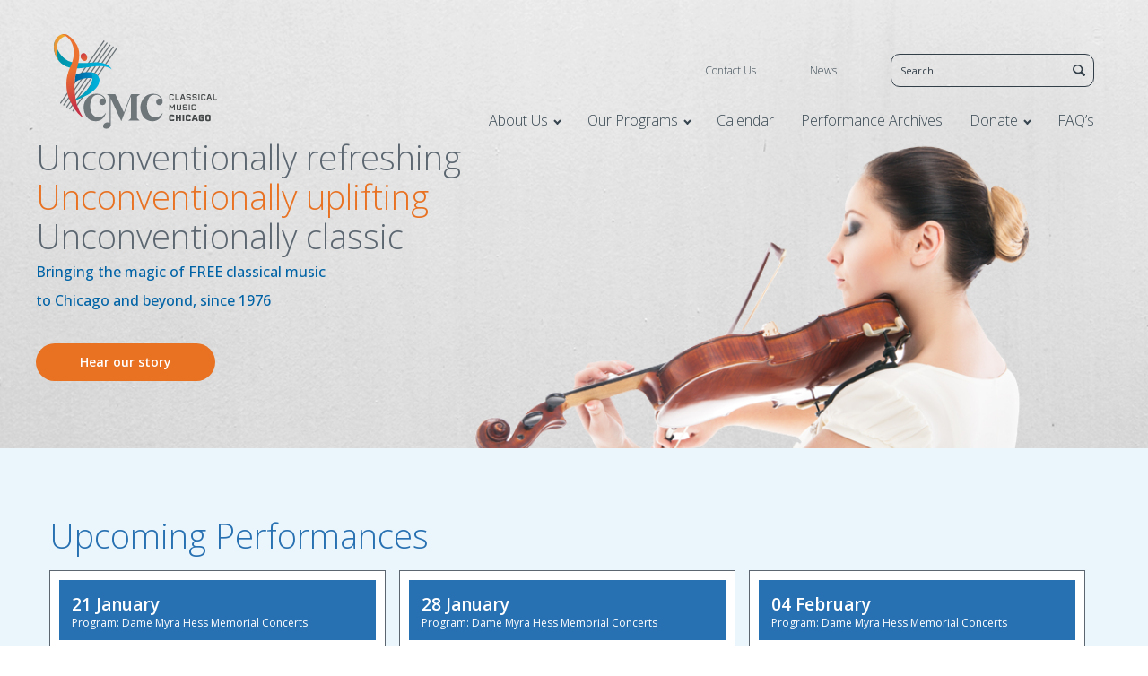

--- FILE ---
content_type: text/html; charset=UTF-8
request_url: https://classicalmusicchicago.org/
body_size: 20568
content:
<!-- This page is cached by the Hummingbird Performance plugin v3.18.1 - https://wordpress.org/plugins/hummingbird-performance/. --><!DOCTYPE html>
<html dir="ltr" lang="en-US" prefix="og: https://ogp.me/ns#" >
<head>
<meta charset="UTF-8">
<meta name="viewport" content="width=device-width, initial-scale=1.0">
<!-- WP_HEAD() START -->
<link rel="preload" as="style" href="https://fonts.googleapis.com/css?family=Open+Sans:100,200,300,400,500,600,700,800,900|Source+Sans+Pro:100,200,300,400,500,600,700,800,900" >
<link rel="stylesheet" href="https://fonts.googleapis.com/css?family=Open+Sans:100,200,300,400,500,600,700,800,900|Source+Sans+Pro:100,200,300,400,500,600,700,800,900">

		<!-- All in One SEO 4.9.3 - aioseo.com -->
	<meta name="robots" content="max-image-preview:large" />
	<link rel="canonical" href="https://classicalmusicchicago.org/" />
	<meta name="generator" content="All in One SEO (AIOSEO) 4.9.3" />
		<meta property="og:locale" content="en_US" />
		<meta property="og:site_name" content="Classical Music Chicago - presenting world-class musicians since 1977" />
		<meta property="og:type" content="website" />
		<meta property="og:title" content="Homepage - Classical Music Chicago" />
		<meta property="og:url" content="https://classicalmusicchicago.org/" />
		<meta name="twitter:card" content="summary_large_image" />
		<meta name="twitter:title" content="Homepage - Classical Music Chicago" />
		<script type="application/ld+json" class="aioseo-schema">
			{"@context":"https:\/\/schema.org","@graph":[{"@type":"BreadcrumbList","@id":"https:\/\/classicalmusicchicago.org\/#breadcrumblist","itemListElement":[{"@type":"ListItem","@id":"https:\/\/classicalmusicchicago.org#listItem","position":1,"name":"Home"}]},{"@type":"Organization","@id":"https:\/\/classicalmusicchicago.org\/#organization","name":"Classical Music Chicago","description":"presenting world-class musicians since 1977","url":"https:\/\/classicalmusicchicago.org\/"},{"@type":"WebPage","@id":"https:\/\/classicalmusicchicago.org\/#webpage","url":"https:\/\/classicalmusicchicago.org\/","name":"Homepage - Classical Music Chicago","inLanguage":"en-US","isPartOf":{"@id":"https:\/\/classicalmusicchicago.org\/#website"},"breadcrumb":{"@id":"https:\/\/classicalmusicchicago.org\/#breadcrumblist"},"datePublished":"2022-04-04T15:21:53-05:00","dateModified":"2025-05-28T18:38:29-05:00"},{"@type":"WebSite","@id":"https:\/\/classicalmusicchicago.org\/#website","url":"https:\/\/classicalmusicchicago.org\/","name":"Classical Music Chicago","description":"presenting world-class musicians since 1977","inLanguage":"en-US","publisher":{"@id":"https:\/\/classicalmusicchicago.org\/#organization"}}]}
		</script>
		<!-- All in One SEO -->

<title>Homepage - Classical Music Chicago</title>
<meta name="dc.title" content="Classical Music Chicago">
<meta name="dc.description" content="presenting world-class musicians since 1977">
<meta name="dc.relation" content="https://classicalmusicchicago.org/">
<meta name="dc.source" content="https://classicalmusicchicago.org/">
<meta name="dc.language" content="en_US">
<meta name="description" content="presenting world-class musicians since 1977">
<meta name="robots" content="index, follow, max-snippet:-1, max-image-preview:large, max-video-preview:-1">
<link rel="canonical" href="https://classicalmusicchicago.org/">
<script id="website-schema" type="application/ld+json">{"@context":"https:\/\/schema.org","@type":"WebSite","name":"Classical Music Chicago","alternateName":"Classical Music Chicago","description":"presenting world-class musicians since 1977","url":"https:\/\/classicalmusicchicago.org"}</script>
<meta property="og:url" content="https://classicalmusicchicago.org/">
<meta property="og:site_name" content="Classical Music Chicago">
<meta property="og:locale" content="en_US">
<meta property="og:type" content="website">
<meta property="og:title" content="Classical Music Chicago">
<meta property="og:description" content="presenting world-class musicians since 1977">
<meta property="fb:pages" content="">
<meta property="fb:admins" content="">
<meta property="fb:app_id" content="">
<meta name="twitter:card" content="summary">
<meta name="twitter:site" content="">
<meta name="twitter:creator" content="">
<meta name="twitter:title" content="Classical Music Chicago">
<meta name="twitter:description" content="presenting world-class musicians since 1977">
<link rel='dns-prefetch' href='//cdn.jsdelivr.net' />
<link rel='dns-prefetch' href='//cdnjs.cloudflare.com' />
<link rel='dns-prefetch' href='//stackpath.bootstrapcdn.com' />
<link rel='dns-prefetch' href='//fonts.googleapis.com' />
<link href='//hb.wpmucdn.com' rel='preconnect' />
<link href='http://fonts.googleapis.com' rel='preconnect' />
<link href='//fonts.gstatic.com' crossorigin='' rel='preconnect' />
<link rel="alternate" type="application/rss+xml" title="Classical Music Chicago &raquo; Feed" href="https://classicalmusicchicago.org/feed/" />
<link rel="alternate" type="application/rss+xml" title="Classical Music Chicago &raquo; Comments Feed" href="https://classicalmusicchicago.org/comments/feed/" />
<script type="application/ld+json">{"@context":"https:\/\/schema.org","@type":"Organization","name":"Classical Music Chicago","url":"https:\/\/classicalmusicchicago.org","alternateName":"Classical Music Chicago","description":"Classical Music Chicago"}</script>
		<link rel="alternate" title="oEmbed (JSON)" type="application/json+oembed" href="https://classicalmusicchicago.org/wp-json/oembed/1.0/embed?url=https%3A%2F%2Fclassicalmusicchicago.org%2F" />
<link rel="alternate" title="oEmbed (XML)" type="text/xml+oembed" href="https://classicalmusicchicago.org/wp-json/oembed/1.0/embed?url=https%3A%2F%2Fclassicalmusicchicago.org%2F&#038;format=xml" />
		<!-- This site uses the Google Analytics by MonsterInsights plugin v9.11.1 - Using Analytics tracking - https://www.monsterinsights.com/ -->
							<script src="//www.googletagmanager.com/gtag/js?id=G-WRLZVXTEM9"  data-cfasync="false" data-wpfc-render="false" async></script>
			<script data-cfasync="false" data-wpfc-render="false">
				var mi_version = '9.11.1';
				var mi_track_user = true;
				var mi_no_track_reason = '';
								var MonsterInsightsDefaultLocations = {"page_location":"https:\/\/classicalmusicchicago.org\/"};
								if ( typeof MonsterInsightsPrivacyGuardFilter === 'function' ) {
					var MonsterInsightsLocations = (typeof MonsterInsightsExcludeQuery === 'object') ? MonsterInsightsPrivacyGuardFilter( MonsterInsightsExcludeQuery ) : MonsterInsightsPrivacyGuardFilter( MonsterInsightsDefaultLocations );
				} else {
					var MonsterInsightsLocations = (typeof MonsterInsightsExcludeQuery === 'object') ? MonsterInsightsExcludeQuery : MonsterInsightsDefaultLocations;
				}

								var disableStrs = [
										'ga-disable-G-WRLZVXTEM9',
									];

				/* Function to detect opted out users */
				function __gtagTrackerIsOptedOut() {
					for (var index = 0; index < disableStrs.length; index++) {
						if (document.cookie.indexOf(disableStrs[index] + '=true') > -1) {
							return true;
						}
					}

					return false;
				}

				/* Disable tracking if the opt-out cookie exists. */
				if (__gtagTrackerIsOptedOut()) {
					for (var index = 0; index < disableStrs.length; index++) {
						window[disableStrs[index]] = true;
					}
				}

				/* Opt-out function */
				function __gtagTrackerOptout() {
					for (var index = 0; index < disableStrs.length; index++) {
						document.cookie = disableStrs[index] + '=true; expires=Thu, 31 Dec 2099 23:59:59 UTC; path=/';
						window[disableStrs[index]] = true;
					}
				}

				if ('undefined' === typeof gaOptout) {
					function gaOptout() {
						__gtagTrackerOptout();
					}
				}
								window.dataLayer = window.dataLayer || [];

				window.MonsterInsightsDualTracker = {
					helpers: {},
					trackers: {},
				};
				if (mi_track_user) {
					function __gtagDataLayer() {
						dataLayer.push(arguments);
					}

					function __gtagTracker(type, name, parameters) {
						if (!parameters) {
							parameters = {};
						}

						if (parameters.send_to) {
							__gtagDataLayer.apply(null, arguments);
							return;
						}

						if (type === 'event') {
														parameters.send_to = monsterinsights_frontend.v4_id;
							var hookName = name;
							if (typeof parameters['event_category'] !== 'undefined') {
								hookName = parameters['event_category'] + ':' + name;
							}

							if (typeof MonsterInsightsDualTracker.trackers[hookName] !== 'undefined') {
								MonsterInsightsDualTracker.trackers[hookName](parameters);
							} else {
								__gtagDataLayer('event', name, parameters);
							}
							
						} else {
							__gtagDataLayer.apply(null, arguments);
						}
					}

					__gtagTracker('js', new Date());
					__gtagTracker('set', {
						'developer_id.dZGIzZG': true,
											});
					if ( MonsterInsightsLocations.page_location ) {
						__gtagTracker('set', MonsterInsightsLocations);
					}
										__gtagTracker('config', 'G-WRLZVXTEM9', {"forceSSL":"true","link_attribution":"true"} );
										window.gtag = __gtagTracker;										(function () {
						/* https://developers.google.com/analytics/devguides/collection/analyticsjs/ */
						/* ga and __gaTracker compatibility shim. */
						var noopfn = function () {
							return null;
						};
						var newtracker = function () {
							return new Tracker();
						};
						var Tracker = function () {
							return null;
						};
						var p = Tracker.prototype;
						p.get = noopfn;
						p.set = noopfn;
						p.send = function () {
							var args = Array.prototype.slice.call(arguments);
							args.unshift('send');
							__gaTracker.apply(null, args);
						};
						var __gaTracker = function () {
							var len = arguments.length;
							if (len === 0) {
								return;
							}
							var f = arguments[len - 1];
							if (typeof f !== 'object' || f === null || typeof f.hitCallback !== 'function') {
								if ('send' === arguments[0]) {
									var hitConverted, hitObject = false, action;
									if ('event' === arguments[1]) {
										if ('undefined' !== typeof arguments[3]) {
											hitObject = {
												'eventAction': arguments[3],
												'eventCategory': arguments[2],
												'eventLabel': arguments[4],
												'value': arguments[5] ? arguments[5] : 1,
											}
										}
									}
									if ('pageview' === arguments[1]) {
										if ('undefined' !== typeof arguments[2]) {
											hitObject = {
												'eventAction': 'page_view',
												'page_path': arguments[2],
											}
										}
									}
									if (typeof arguments[2] === 'object') {
										hitObject = arguments[2];
									}
									if (typeof arguments[5] === 'object') {
										Object.assign(hitObject, arguments[5]);
									}
									if ('undefined' !== typeof arguments[1].hitType) {
										hitObject = arguments[1];
										if ('pageview' === hitObject.hitType) {
											hitObject.eventAction = 'page_view';
										}
									}
									if (hitObject) {
										action = 'timing' === arguments[1].hitType ? 'timing_complete' : hitObject.eventAction;
										hitConverted = mapArgs(hitObject);
										__gtagTracker('event', action, hitConverted);
									}
								}
								return;
							}

							function mapArgs(args) {
								var arg, hit = {};
								var gaMap = {
									'eventCategory': 'event_category',
									'eventAction': 'event_action',
									'eventLabel': 'event_label',
									'eventValue': 'event_value',
									'nonInteraction': 'non_interaction',
									'timingCategory': 'event_category',
									'timingVar': 'name',
									'timingValue': 'value',
									'timingLabel': 'event_label',
									'page': 'page_path',
									'location': 'page_location',
									'title': 'page_title',
									'referrer' : 'page_referrer',
								};
								for (arg in args) {
																		if (!(!args.hasOwnProperty(arg) || !gaMap.hasOwnProperty(arg))) {
										hit[gaMap[arg]] = args[arg];
									} else {
										hit[arg] = args[arg];
									}
								}
								return hit;
							}

							try {
								f.hitCallback();
							} catch (ex) {
							}
						};
						__gaTracker.create = newtracker;
						__gaTracker.getByName = newtracker;
						__gaTracker.getAll = function () {
							return [];
						};
						__gaTracker.remove = noopfn;
						__gaTracker.loaded = true;
						window['__gaTracker'] = __gaTracker;
					})();
									} else {
										console.log("");
					(function () {
						function __gtagTracker() {
							return null;
						}

						window['__gtagTracker'] = __gtagTracker;
						window['gtag'] = __gtagTracker;
					})();
									}
			</script>
							<!-- / Google Analytics by MonsterInsights -->
		<style id='wp-img-auto-sizes-contain-inline-css'>
img:is([sizes=auto i],[sizes^="auto," i]){contain-intrinsic-size:3000px 1500px}
/*# sourceURL=wp-img-auto-sizes-contain-inline-css */
</style>
<link rel='stylesheet' id='mec-niceselect-style-css' href='https://classicalmusicchicago.org/wp-content/plugins/modern-events-calendar/assets/css/nice-select.min.css?ver=7.29.0' media='all' />
<link rel='stylesheet' id='mec-select2-style-css' href='https://classicalmusicchicago.org/wp-content/plugins/modern-events-calendar/assets/packages/select2/select2.min.css?ver=7.29.0' media='all' />
<link rel='stylesheet' id='mec-font-icons-css' href='https://classicalmusicchicago.org/wp-content/plugins/modern-events-calendar/assets/css/iconfonts.css?ver=7.29.0' media='all' />
<link rel='stylesheet' id='mec-frontend-style-css' href='https://classicalmusicchicago.org/wp-content/plugins/modern-events-calendar/assets/css/frontend.min.css?ver=7.29.0' media='all' />
<link rel='stylesheet' id='mec-tooltip-style-css' href='https://classicalmusicchicago.org/wp-content/plugins/modern-events-calendar/assets/packages/tooltip/tooltip.css?ver=7.29.0' media='all' />
<link rel='stylesheet' id='mec-tooltip-shadow-style-css' href='https://classicalmusicchicago.org/wp-content/plugins/modern-events-calendar/assets/packages/tooltip/tooltipster-sideTip-shadow.min.css?ver=7.29.0' media='all' />
<link rel='stylesheet' id='featherlight-css' href='https://classicalmusicchicago.org/wp-content/plugins/modern-events-calendar/assets/packages/featherlight/featherlight.css?ver=7.29.0' media='all' />
<link rel='stylesheet' id='mec-lity-style-css' href='https://classicalmusicchicago.org/wp-content/plugins/modern-events-calendar/assets/packages/lity/lity.min.css?ver=7.29.0' media='all' />
<link rel='stylesheet' id='mec-general-calendar-style-css' href='https://classicalmusicchicago.org/wp-content/plugins/modern-events-calendar/assets/css/mec-general-calendar.css?ver=7.29.0' media='all' />
<link rel='stylesheet' id='sby_styles-css' href='https://classicalmusicchicago.org/wp-content/plugins/youtube-feed-pro/css/sb-youtube.min.css?ver=1.4' media='all' />
<style id='wp-block-library-inline-css'>
:root{--wp-block-synced-color:#7a00df;--wp-block-synced-color--rgb:122,0,223;--wp-bound-block-color:var(--wp-block-synced-color);--wp-editor-canvas-background:#ddd;--wp-admin-theme-color:#007cba;--wp-admin-theme-color--rgb:0,124,186;--wp-admin-theme-color-darker-10:#006ba1;--wp-admin-theme-color-darker-10--rgb:0,107,160.5;--wp-admin-theme-color-darker-20:#005a87;--wp-admin-theme-color-darker-20--rgb:0,90,135;--wp-admin-border-width-focus:2px}@media (min-resolution:192dpi){:root{--wp-admin-border-width-focus:1.5px}}.wp-element-button{cursor:pointer}:root .has-very-light-gray-background-color{background-color:#eee}:root .has-very-dark-gray-background-color{background-color:#313131}:root .has-very-light-gray-color{color:#eee}:root .has-very-dark-gray-color{color:#313131}:root .has-vivid-green-cyan-to-vivid-cyan-blue-gradient-background{background:linear-gradient(135deg,#00d084,#0693e3)}:root .has-purple-crush-gradient-background{background:linear-gradient(135deg,#34e2e4,#4721fb 50%,#ab1dfe)}:root .has-hazy-dawn-gradient-background{background:linear-gradient(135deg,#faaca8,#dad0ec)}:root .has-subdued-olive-gradient-background{background:linear-gradient(135deg,#fafae1,#67a671)}:root .has-atomic-cream-gradient-background{background:linear-gradient(135deg,#fdd79a,#004a59)}:root .has-nightshade-gradient-background{background:linear-gradient(135deg,#330968,#31cdcf)}:root .has-midnight-gradient-background{background:linear-gradient(135deg,#020381,#2874fc)}:root{--wp--preset--font-size--normal:16px;--wp--preset--font-size--huge:42px}.has-regular-font-size{font-size:1em}.has-larger-font-size{font-size:2.625em}.has-normal-font-size{font-size:var(--wp--preset--font-size--normal)}.has-huge-font-size{font-size:var(--wp--preset--font-size--huge)}.has-text-align-center{text-align:center}.has-text-align-left{text-align:left}.has-text-align-right{text-align:right}.has-fit-text{white-space:nowrap!important}#end-resizable-editor-section{display:none}.aligncenter{clear:both}.items-justified-left{justify-content:flex-start}.items-justified-center{justify-content:center}.items-justified-right{justify-content:flex-end}.items-justified-space-between{justify-content:space-between}.screen-reader-text{border:0;clip-path:inset(50%);height:1px;margin:-1px;overflow:hidden;padding:0;position:absolute;width:1px;word-wrap:normal!important}.screen-reader-text:focus{background-color:#ddd;clip-path:none;color:#444;display:block;font-size:1em;height:auto;left:5px;line-height:normal;padding:15px 23px 14px;text-decoration:none;top:5px;width:auto;z-index:100000}html :where(.has-border-color){border-style:solid}html :where([style*=border-top-color]){border-top-style:solid}html :where([style*=border-right-color]){border-right-style:solid}html :where([style*=border-bottom-color]){border-bottom-style:solid}html :where([style*=border-left-color]){border-left-style:solid}html :where([style*=border-width]){border-style:solid}html :where([style*=border-top-width]){border-top-style:solid}html :where([style*=border-right-width]){border-right-style:solid}html :where([style*=border-bottom-width]){border-bottom-style:solid}html :where([style*=border-left-width]){border-left-style:solid}html :where(img[class*=wp-image-]){height:auto;max-width:100%}:where(figure){margin:0 0 1em}html :where(.is-position-sticky){--wp-admin--admin-bar--position-offset:var(--wp-admin--admin-bar--height,0px)}@media screen and (max-width:600px){html :where(.is-position-sticky){--wp-admin--admin-bar--position-offset:0px}}
/*# sourceURL=/wp-includes/css/dist/block-library/common.min.css */
</style>
<style id='classic-theme-styles-inline-css'>
/*! This file is auto-generated */
.wp-block-button__link{color:#fff;background-color:#32373c;border-radius:9999px;box-shadow:none;text-decoration:none;padding:calc(.667em + 2px) calc(1.333em + 2px);font-size:1.125em}.wp-block-file__button{background:#32373c;color:#fff;text-decoration:none}
/*# sourceURL=/wp-includes/css/classic-themes.min.css */
</style>
<style id='global-styles-inline-css'>
:root{--wp--preset--aspect-ratio--square: 1;--wp--preset--aspect-ratio--4-3: 4/3;--wp--preset--aspect-ratio--3-4: 3/4;--wp--preset--aspect-ratio--3-2: 3/2;--wp--preset--aspect-ratio--2-3: 2/3;--wp--preset--aspect-ratio--16-9: 16/9;--wp--preset--aspect-ratio--9-16: 9/16;--wp--preset--color--black: #000000;--wp--preset--color--cyan-bluish-gray: #abb8c3;--wp--preset--color--white: #ffffff;--wp--preset--color--pale-pink: #f78da7;--wp--preset--color--vivid-red: #cf2e2e;--wp--preset--color--luminous-vivid-orange: #ff6900;--wp--preset--color--luminous-vivid-amber: #fcb900;--wp--preset--color--light-green-cyan: #7bdcb5;--wp--preset--color--vivid-green-cyan: #00d084;--wp--preset--color--pale-cyan-blue: #8ed1fc;--wp--preset--color--vivid-cyan-blue: #0693e3;--wp--preset--color--vivid-purple: #9b51e0;--wp--preset--color--base: #f9f9f9;--wp--preset--color--base-2: #ffffff;--wp--preset--color--contrast: #111111;--wp--preset--color--contrast-2: #636363;--wp--preset--color--contrast-3: #A4A4A4;--wp--preset--color--accent: #cfcabe;--wp--preset--color--accent-2: #c2a990;--wp--preset--color--accent-3: #d8613c;--wp--preset--color--accent-4: #b1c5a4;--wp--preset--color--accent-5: #b5bdbc;--wp--preset--gradient--vivid-cyan-blue-to-vivid-purple: linear-gradient(135deg,rgb(6,147,227) 0%,rgb(155,81,224) 100%);--wp--preset--gradient--light-green-cyan-to-vivid-green-cyan: linear-gradient(135deg,rgb(122,220,180) 0%,rgb(0,208,130) 100%);--wp--preset--gradient--luminous-vivid-amber-to-luminous-vivid-orange: linear-gradient(135deg,rgb(252,185,0) 0%,rgb(255,105,0) 100%);--wp--preset--gradient--luminous-vivid-orange-to-vivid-red: linear-gradient(135deg,rgb(255,105,0) 0%,rgb(207,46,46) 100%);--wp--preset--gradient--very-light-gray-to-cyan-bluish-gray: linear-gradient(135deg,rgb(238,238,238) 0%,rgb(169,184,195) 100%);--wp--preset--gradient--cool-to-warm-spectrum: linear-gradient(135deg,rgb(74,234,220) 0%,rgb(151,120,209) 20%,rgb(207,42,186) 40%,rgb(238,44,130) 60%,rgb(251,105,98) 80%,rgb(254,248,76) 100%);--wp--preset--gradient--blush-light-purple: linear-gradient(135deg,rgb(255,206,236) 0%,rgb(152,150,240) 100%);--wp--preset--gradient--blush-bordeaux: linear-gradient(135deg,rgb(254,205,165) 0%,rgb(254,45,45) 50%,rgb(107,0,62) 100%);--wp--preset--gradient--luminous-dusk: linear-gradient(135deg,rgb(255,203,112) 0%,rgb(199,81,192) 50%,rgb(65,88,208) 100%);--wp--preset--gradient--pale-ocean: linear-gradient(135deg,rgb(255,245,203) 0%,rgb(182,227,212) 50%,rgb(51,167,181) 100%);--wp--preset--gradient--electric-grass: linear-gradient(135deg,rgb(202,248,128) 0%,rgb(113,206,126) 100%);--wp--preset--gradient--midnight: linear-gradient(135deg,rgb(2,3,129) 0%,rgb(40,116,252) 100%);--wp--preset--gradient--gradient-1: linear-gradient(to bottom, #cfcabe 0%, #F9F9F9 100%);--wp--preset--gradient--gradient-2: linear-gradient(to bottom, #C2A990 0%, #F9F9F9 100%);--wp--preset--gradient--gradient-3: linear-gradient(to bottom, #D8613C 0%, #F9F9F9 100%);--wp--preset--gradient--gradient-4: linear-gradient(to bottom, #B1C5A4 0%, #F9F9F9 100%);--wp--preset--gradient--gradient-5: linear-gradient(to bottom, #B5BDBC 0%, #F9F9F9 100%);--wp--preset--gradient--gradient-6: linear-gradient(to bottom, #A4A4A4 0%, #F9F9F9 100%);--wp--preset--gradient--gradient-7: linear-gradient(to bottom, #cfcabe 50%, #F9F9F9 50%);--wp--preset--gradient--gradient-8: linear-gradient(to bottom, #C2A990 50%, #F9F9F9 50%);--wp--preset--gradient--gradient-9: linear-gradient(to bottom, #D8613C 50%, #F9F9F9 50%);--wp--preset--gradient--gradient-10: linear-gradient(to bottom, #B1C5A4 50%, #F9F9F9 50%);--wp--preset--gradient--gradient-11: linear-gradient(to bottom, #B5BDBC 50%, #F9F9F9 50%);--wp--preset--gradient--gradient-12: linear-gradient(to bottom, #A4A4A4 50%, #F9F9F9 50%);--wp--preset--font-size--small: 0.9rem;--wp--preset--font-size--medium: 1.05rem;--wp--preset--font-size--large: clamp(1.39rem, 1.39rem + ((1vw - 0.2rem) * 0.767), 1.85rem);--wp--preset--font-size--x-large: clamp(1.85rem, 1.85rem + ((1vw - 0.2rem) * 1.083), 2.5rem);--wp--preset--font-size--xx-large: clamp(2.5rem, 2.5rem + ((1vw - 0.2rem) * 1.283), 3.27rem);--wp--preset--font-family--body: "Inter", sans-serif;--wp--preset--font-family--heading: Cardo;--wp--preset--font-family--system-sans-serif: -apple-system, BlinkMacSystemFont, avenir next, avenir, segoe ui, helvetica neue, helvetica, Cantarell, Ubuntu, roboto, noto, arial, sans-serif;--wp--preset--font-family--system-serif: Iowan Old Style, Apple Garamond, Baskerville, Times New Roman, Droid Serif, Times, Source Serif Pro, serif, Apple Color Emoji, Segoe UI Emoji, Segoe UI Symbol;--wp--preset--spacing--20: min(1.5rem, 2vw);--wp--preset--spacing--30: min(2.5rem, 3vw);--wp--preset--spacing--40: min(4rem, 5vw);--wp--preset--spacing--50: min(6.5rem, 8vw);--wp--preset--spacing--60: min(10.5rem, 13vw);--wp--preset--spacing--70: 3.38rem;--wp--preset--spacing--80: 5.06rem;--wp--preset--spacing--10: 1rem;--wp--preset--shadow--natural: 6px 6px 9px rgba(0, 0, 0, 0.2);--wp--preset--shadow--deep: 12px 12px 50px rgba(0, 0, 0, 0.4);--wp--preset--shadow--sharp: 6px 6px 0px rgba(0, 0, 0, 0.2);--wp--preset--shadow--outlined: 6px 6px 0px -3px rgb(255, 255, 255), 6px 6px rgb(0, 0, 0);--wp--preset--shadow--crisp: 6px 6px 0px rgb(0, 0, 0);}:root :where(.is-layout-flow) > :first-child{margin-block-start: 0;}:root :where(.is-layout-flow) > :last-child{margin-block-end: 0;}:root :where(.is-layout-flow) > *{margin-block-start: 1.2rem;margin-block-end: 0;}:root :where(.is-layout-constrained) > :first-child{margin-block-start: 0;}:root :where(.is-layout-constrained) > :last-child{margin-block-end: 0;}:root :where(.is-layout-constrained) > *{margin-block-start: 1.2rem;margin-block-end: 0;}:root :where(.is-layout-flex){gap: 1.2rem;}:root :where(.is-layout-grid){gap: 1.2rem;}body .is-layout-flex{display: flex;}.is-layout-flex{flex-wrap: wrap;align-items: center;}.is-layout-flex > :is(*, div){margin: 0;}body .is-layout-grid{display: grid;}.is-layout-grid > :is(*, div){margin: 0;}.has-black-color{color: var(--wp--preset--color--black) !important;}.has-cyan-bluish-gray-color{color: var(--wp--preset--color--cyan-bluish-gray) !important;}.has-white-color{color: var(--wp--preset--color--white) !important;}.has-pale-pink-color{color: var(--wp--preset--color--pale-pink) !important;}.has-vivid-red-color{color: var(--wp--preset--color--vivid-red) !important;}.has-luminous-vivid-orange-color{color: var(--wp--preset--color--luminous-vivid-orange) !important;}.has-luminous-vivid-amber-color{color: var(--wp--preset--color--luminous-vivid-amber) !important;}.has-light-green-cyan-color{color: var(--wp--preset--color--light-green-cyan) !important;}.has-vivid-green-cyan-color{color: var(--wp--preset--color--vivid-green-cyan) !important;}.has-pale-cyan-blue-color{color: var(--wp--preset--color--pale-cyan-blue) !important;}.has-vivid-cyan-blue-color{color: var(--wp--preset--color--vivid-cyan-blue) !important;}.has-vivid-purple-color{color: var(--wp--preset--color--vivid-purple) !important;}.has-black-background-color{background-color: var(--wp--preset--color--black) !important;}.has-cyan-bluish-gray-background-color{background-color: var(--wp--preset--color--cyan-bluish-gray) !important;}.has-white-background-color{background-color: var(--wp--preset--color--white) !important;}.has-pale-pink-background-color{background-color: var(--wp--preset--color--pale-pink) !important;}.has-vivid-red-background-color{background-color: var(--wp--preset--color--vivid-red) !important;}.has-luminous-vivid-orange-background-color{background-color: var(--wp--preset--color--luminous-vivid-orange) !important;}.has-luminous-vivid-amber-background-color{background-color: var(--wp--preset--color--luminous-vivid-amber) !important;}.has-light-green-cyan-background-color{background-color: var(--wp--preset--color--light-green-cyan) !important;}.has-vivid-green-cyan-background-color{background-color: var(--wp--preset--color--vivid-green-cyan) !important;}.has-pale-cyan-blue-background-color{background-color: var(--wp--preset--color--pale-cyan-blue) !important;}.has-vivid-cyan-blue-background-color{background-color: var(--wp--preset--color--vivid-cyan-blue) !important;}.has-vivid-purple-background-color{background-color: var(--wp--preset--color--vivid-purple) !important;}.has-black-border-color{border-color: var(--wp--preset--color--black) !important;}.has-cyan-bluish-gray-border-color{border-color: var(--wp--preset--color--cyan-bluish-gray) !important;}.has-white-border-color{border-color: var(--wp--preset--color--white) !important;}.has-pale-pink-border-color{border-color: var(--wp--preset--color--pale-pink) !important;}.has-vivid-red-border-color{border-color: var(--wp--preset--color--vivid-red) !important;}.has-luminous-vivid-orange-border-color{border-color: var(--wp--preset--color--luminous-vivid-orange) !important;}.has-luminous-vivid-amber-border-color{border-color: var(--wp--preset--color--luminous-vivid-amber) !important;}.has-light-green-cyan-border-color{border-color: var(--wp--preset--color--light-green-cyan) !important;}.has-vivid-green-cyan-border-color{border-color: var(--wp--preset--color--vivid-green-cyan) !important;}.has-pale-cyan-blue-border-color{border-color: var(--wp--preset--color--pale-cyan-blue) !important;}.has-vivid-cyan-blue-border-color{border-color: var(--wp--preset--color--vivid-cyan-blue) !important;}.has-vivid-purple-border-color{border-color: var(--wp--preset--color--vivid-purple) !important;}.has-vivid-cyan-blue-to-vivid-purple-gradient-background{background: var(--wp--preset--gradient--vivid-cyan-blue-to-vivid-purple) !important;}.has-light-green-cyan-to-vivid-green-cyan-gradient-background{background: var(--wp--preset--gradient--light-green-cyan-to-vivid-green-cyan) !important;}.has-luminous-vivid-amber-to-luminous-vivid-orange-gradient-background{background: var(--wp--preset--gradient--luminous-vivid-amber-to-luminous-vivid-orange) !important;}.has-luminous-vivid-orange-to-vivid-red-gradient-background{background: var(--wp--preset--gradient--luminous-vivid-orange-to-vivid-red) !important;}.has-very-light-gray-to-cyan-bluish-gray-gradient-background{background: var(--wp--preset--gradient--very-light-gray-to-cyan-bluish-gray) !important;}.has-cool-to-warm-spectrum-gradient-background{background: var(--wp--preset--gradient--cool-to-warm-spectrum) !important;}.has-blush-light-purple-gradient-background{background: var(--wp--preset--gradient--blush-light-purple) !important;}.has-blush-bordeaux-gradient-background{background: var(--wp--preset--gradient--blush-bordeaux) !important;}.has-luminous-dusk-gradient-background{background: var(--wp--preset--gradient--luminous-dusk) !important;}.has-pale-ocean-gradient-background{background: var(--wp--preset--gradient--pale-ocean) !important;}.has-electric-grass-gradient-background{background: var(--wp--preset--gradient--electric-grass) !important;}.has-midnight-gradient-background{background: var(--wp--preset--gradient--midnight) !important;}.has-small-font-size{font-size: var(--wp--preset--font-size--small) !important;}.has-medium-font-size{font-size: var(--wp--preset--font-size--medium) !important;}.has-large-font-size{font-size: var(--wp--preset--font-size--large) !important;}.has-x-large-font-size{font-size: var(--wp--preset--font-size--x-large) !important;}:where(.wp-site-blocks *:focus){outline-width:2px;outline-style:solid}
/*# sourceURL=global-styles-inline-css */
</style>
<link rel='stylesheet' id='my-css-file-css' href='https://classicalmusicchicago.org/wp-content/plugins/custom_plugin//style.css?ver=1768941251' media='all' />
<link rel='stylesheet' id='my-css-file4-css' href='https://cdn.jsdelivr.net/npm/bootstrap@4.6.1/dist/css/bootstrap.min.css?ver=6.9' media='all' />
<link rel='stylesheet' id='my-css-file5-css' href='https://cdnjs.cloudflare.com/ajax/libs/font-awesome/6.1.1/css/all.min.css?ver=6.9' media='all' />
<link rel='stylesheet' id='my-css-file6-css' href='https://cdnjs.cloudflare.com/ajax/libs/OwlCarousel2/2.3.4/assets/owl.carousel.min.css?ver=6.9' media='all' />
<link rel='stylesheet' id='my-css-file7-css' href='https://cdnjs.cloudflare.com/ajax/libs/OwlCarousel2/2.3.4/assets/owl.theme.default.css?ver=6.9' media='all' />
<link rel='stylesheet' id='my-css-file8-css' href='https://cdnjs.cloudflare.com/ajax/libs/font-awesome/6.1.2/css/all.min.css?ver=6.9' media='all' />
<link rel='stylesheet' id='css1-css' href='https://stackpath.bootstrapcdn.com/bootstrap/4.3.1/css/bootstrap.min.css?ver=6.9' media='all' />
<link rel='stylesheet' id='css2-css' href='https://cdnjs.cloudflare.com/ajax/libs/owl-carousel/1.3.3/owl.carousel.min.css?ver=6.9' media='all' />
<link rel='stylesheet' id='mec-fluent-layouts-css' href='https://classicalmusicchicago.org/wp-content/plugins/mec-fluent-layouts/assets/mec-fluent-layouts.css?ver=1.0.0' media='all' />
<link rel='stylesheet' id='mec-fluent-layouts-google-fonts-css' href='https://fonts.googleapis.com/css2?family=DM+Sans%3Aital%2Cwght%400%2C400%3B0%2C500%3B0%2C700%3B1%2C400%3B1%2C500%3B1%2C700&#038;display=swap&#038;ver=6.9' media='all' />
<link rel='stylesheet' id='oxygen-css' href='https://classicalmusicchicago.org/wp-content/plugins/oxygen/component-framework/oxygen.css?ver=4.9.5' media='all' />
<script src="https://classicalmusicchicago.org/wp-includes/js/jquery/jquery.min.js?ver=3.7.1" id="jquery-core-js"></script>
<script src="https://classicalmusicchicago.org/wp-includes/js/jquery/jquery-migrate.min.js?ver=3.4.1" id="jquery-migrate-js"></script>
<script src="https://classicalmusicchicago.org/wp-content/plugins/google-analytics-for-wordpress/assets/js/frontend-gtag.min.js?ver=9.11.1" id="monsterinsights-frontend-script-js" async data-wp-strategy="async"></script>
<script data-cfasync="false" data-wpfc-render="false" id='monsterinsights-frontend-script-js-extra'>var monsterinsights_frontend = {"js_events_tracking":"true","download_extensions":"doc,pdf,ppt,zip,xls,docx,pptx,xlsx","inbound_paths":"[{\"path\":\"\\\/go\\\/\",\"label\":\"affiliate\"},{\"path\":\"\\\/recommend\\\/\",\"label\":\"affiliate\"}]","home_url":"https:\/\/classicalmusicchicago.org","hash_tracking":"false","v4_id":"G-WRLZVXTEM9"};</script>
<script src="https://classicalmusicchicago.org/wp-content/plugins/custom_plugin//script.js?ver=1768941251" id="my-js-file-js"></script>
<link rel="https://api.w.org/" href="https://classicalmusicchicago.org/wp-json/" /><link rel="alternate" title="JSON" type="application/json" href="https://classicalmusicchicago.org/wp-json/wp/v2/pages/30" /><link rel="EditURI" type="application/rsd+xml" title="RSD" href="https://classicalmusicchicago.org/xmlrpc.php?rsd" />
<meta name="generator" content="WordPress 6.9" />
<link rel='shortlink' href='https://classicalmusicchicago.org/' />
<style class='wp-fonts-local'>
@font-face{font-family:Inter;font-style:normal;font-weight:300 900;font-display:fallback;src:url('https://classicalmusicchicago.org/wp-content/themes/oxygen-is-not-a-theme/assets/fonts/inter/Inter-VariableFont_slnt,wght.woff2') format('woff2');font-stretch:normal;}
@font-face{font-family:Cardo;font-style:normal;font-weight:400;font-display:fallback;src:url('https://classicalmusicchicago.org/wp-content/themes/oxygen-is-not-a-theme/assets/fonts/cardo/cardo_normal_400.woff2') format('woff2');}
@font-face{font-family:Cardo;font-style:italic;font-weight:400;font-display:fallback;src:url('https://classicalmusicchicago.org/wp-content/themes/oxygen-is-not-a-theme/assets/fonts/cardo/cardo_italic_400.woff2') format('woff2');}
@font-face{font-family:Cardo;font-style:normal;font-weight:700;font-display:fallback;src:url('https://classicalmusicchicago.org/wp-content/themes/oxygen-is-not-a-theme/assets/fonts/cardo/cardo_normal_700.woff2') format('woff2');}
</style>
<link rel='stylesheet' id='oxygen-cache-453-css' href='//classicalmusicchicago.org/wp-content/uploads/oxygen/css/453.css?cache=1664981726&#038;ver=6.9' media='all' />
<link rel='stylesheet' id='oxygen-cache-12-css' href='//classicalmusicchicago.org/wp-content/uploads/oxygen/css/12.css?cache=1768941221&#038;ver=6.9' media='all' />
<link rel='stylesheet' id='oxygen-cache-30-css' href='//classicalmusicchicago.org/wp-content/uploads/oxygen/css/30.css?cache=1747871280&#038;ver=6.9' media='all' />
<link rel='stylesheet' id='oxygen-universal-styles-css' href='//classicalmusicchicago.org/wp-content/uploads/oxygen/css/universal.css?cache=1768941220&#038;ver=6.9' media='all' />
<style>:root,::before,::after{--mec-color-skin: #40d9f1;--mec-color-skin-rgba-1: rgba(64, 217, 241, .25);--mec-color-skin-rgba-2: rgba(64, 217, 241, .5);--mec-color-skin-rgba-3: rgba(64, 217, 241, .75);--mec-color-skin-rgba-4: rgba(64, 217, 241, .11);--mec-primary-border-radius: ;--mec-secondary-border-radius: ;--mec-container-normal-width: 1196px;--mec-container-large-width: 1690px;--mec-fes-main-color: #40d9f1;--mec-fes-main-color-rgba-1: rgba(64, 217, 241, 0.12);--mec-fes-main-color-rgba-2: rgba(64, 217, 241, 0.23);--mec-fes-main-color-rgba-3: rgba(64, 217, 241, 0.03);--mec-fes-main-color-rgba-4: rgba(64, 217, 241, 0.3);--mec-fes-main-color-rgba-5: rgb(64 217 241 / 7%);--mec-fes-main-color-rgba-6: rgba(64, 217, 241, 0.2);--mec-fluent-main-color: #ade7ff;--mec-fluent-main-color-rgba-1: rgba(173, 231, 255, 0.3);--mec-fluent-main-color-rgba-2: rgba(173, 231, 255, 0.8);--mec-fluent-main-color-rgba-3: rgba(173, 231, 255, 0.1);--mec-fluent-main-color-rgba-4: rgba(173, 231, 255, 0.2);--mec-fluent-main-color-rgba-5: rgba(173, 231, 255, 0.7);--mec-fluent-main-color-rgba-6: rgba(173, 231, 255, 0.7);--mec-fluent-bold-color: #00acf8;--mec-fluent-bg-hover-color: #ebf9ff;--mec-fluent-bg-color: #f5f7f8;--mec-fluent-second-bg-color: #e8f7ff;}</style><!-- END OF WP_HEAD() -->
</head>
<body class="home wp-singular page-template-default page page-id-30 wp-embed-responsive wp-theme-oxygen-is-not-a-theme  mec-theme-oxygen-is-not-a-theme oxygen-body" >




						<section id="section-55-12" class=" ct-section " ><div class="ct-section-inner-wrap"><div id="new_columns-56-12" class="ct-new-columns" ><div id="div_block-57-12" class="ct-div-block" ><img  id="image-59-12" alt="" src="https://classicalmusicchicago.org/wp-content/uploads/2022/04/CMClogoWhite.svg" class="ct-image"/></div><div id="div_block-58-12" class="ct-div-block" ><a id="link_button-60-12" class="ct-link-button mobile-menu-toggle" href="#" target="_self"  >MENU</a></div></div><div id="div_block-62-12" class="ct-div-block mobile-menu-dropdown" ><nav id="_nav_menu-61-12" class="oxy-nav-menu mobile-menu oxy-nav-menu-dropdowns oxy-nav-menu-dropdown-arrow" ><div class='oxy-menu-toggle'><div class='oxy-nav-menu-hamburger-wrap'><div class='oxy-nav-menu-hamburger'><div class='oxy-nav-menu-hamburger-line'></div><div class='oxy-nav-menu-hamburger-line'></div><div class='oxy-nav-menu-hamburger-line'></div></div></div></div><div class="menu-mobile-menu-container"><ul id="menu-mobile-menu" class="oxy-nav-menu-list"><li id="menu-item-198" class="menu-item menu-item-type-post_type menu-item-object-page menu-item-home current-menu-item page_item page-item-30 current_page_item menu-item-198"><a href="https://classicalmusicchicago.org/" aria-current="page">Home</a></li>
<li id="menu-item-199" class="menu-item menu-item-type-post_type menu-item-object-page menu-item-has-children menu-item-199"><a href="https://classicalmusicchicago.org/aboutus/">About Us</a>
<ul class="sub-menu">
	<li id="menu-item-200" class="menu-item menu-item-type-post_type menu-item-object-page menu-item-200"><a href="https://classicalmusicchicago.org/aboutus/history/">History</a></li>
	<li id="menu-item-201" class="menu-item menu-item-type-post_type menu-item-object-page menu-item-201"><a href="https://classicalmusicchicago.org/aboutus/boardofdirectors/">Board of Directors</a></li>
</ul>
</li>
<li id="menu-item-203" class="menu-item menu-item-type-post_type menu-item-object-page menu-item-has-children menu-item-203"><a href="https://classicalmusicchicago.org/ourprograms">Our Programs</a>
<ul class="sub-menu">
	<li id="menu-item-204" class="menu-item menu-item-type-post_type menu-item-object-page menu-item-204"><a href="https://classicalmusicchicago.org/ourprograms/damemyrahessmemorialconcerts/">Dame Myra Hess Memorial Concerts</a></li>
	<li id="menu-item-496" class="menu-item menu-item-type-post_type menu-item-object-page menu-item-496"><a href="https://classicalmusicchicago.org/ourprograms/rushhourconcerts">Rush Hour Concerts</a></li>
	<li id="menu-item-495" class="menu-item menu-item-type-post_type menu-item-object-page menu-item-495"><a href="https://classicalmusicchicago.org/ourprograms/do-it-yourselfmessiah/">Do-It-Yourself Messiah</a></li>
	<li id="menu-item-494" class="menu-item menu-item-type-post_type menu-item-object-page menu-item-494"><a href="https://classicalmusicchicago.org/ourprograms/makemusicchicago/">Make Music Chicago</a></li>
	<li id="menu-item-493" class="menu-item menu-item-type-post_type menu-item-object-page menu-item-493"><a href="https://classicalmusicchicago.org/ourprograms/youngpeoplesconcerts">Young People&#8217;s Concerts</a></li>
	<li id="menu-item-492" class="menu-item menu-item-type-post_type menu-item-object-page menu-item-492"><a href="https://classicalmusicchicago.org/ourprograms/concertsforwellbeing">Concerts for Well-being</a></li>
</ul>
</li>
<li id="menu-item-205" class="menu-item menu-item-type-post_type menu-item-object-page menu-item-205"><a href="https://classicalmusicchicago.org/calendar/">Calendar</a></li>
<li id="menu-item-206" class="menu-item menu-item-type-post_type menu-item-object-page menu-item-206"><a href="https://classicalmusicchicago.org/performancearchives/">Performance Archives</a></li>
<li id="menu-item-207" class="menu-item menu-item-type-post_type menu-item-object-page menu-item-has-children menu-item-207"><a href="https://classicalmusicchicago.org/donate/">Donate</a>
<ul class="sub-menu">
	<li id="menu-item-497" class="menu-item menu-item-type-post_type menu-item-object-page menu-item-497"><a href="https://classicalmusicchicago.org/donate/donatenow/">Donate Now</a></li>
	<li id="menu-item-498" class="menu-item menu-item-type-post_type menu-item-object-page menu-item-498"><a href="https://classicalmusicchicago.org/donate/oursupporters/">Our Supporters</a></li>
</ul>
</li>
<li id="menu-item-208" class="menu-item menu-item-type-post_type menu-item-object-page menu-item-208"><a href="https://classicalmusicchicago.org/frequentlyaskedquestions">FAQ&#8217;s</a></li>
<li id="menu-item-209" class="menu-item menu-item-type-post_type menu-item-object-page menu-item-209"><a href="https://classicalmusicchicago.org/contactus">Contact Us</a></li>
</ul></div></nav><div id="text_block-64-12" class="ct-text-block" >Stay connected with us on social</div><div id="div_block-69-12" class="ct-div-block" ><a id="link-71-12" class="ct-link" href="#"   ><div id="fancy_icon-70-12" class="ct-fancy-icon" ><svg id="svg-fancy_icon-70-12"><use xlink:href="#FontAwesomeicon-twitter"></use></svg></div></a><a id="link-72-12" class="ct-link" href="#"   ><div id="fancy_icon-73-12" class="ct-fancy-icon" ><svg id="svg-fancy_icon-73-12"><use xlink:href="#FontAwesomeicon-instagram"></use></svg></div></a><a id="link-74-12" class="ct-link" href="#"   ><div id="fancy_icon-75-12" class="ct-fancy-icon" ><svg id="svg-fancy_icon-75-12"><use xlink:href="#FontAwesomeicon-facebook-square"></use></svg></div></a><a id="link-76-12" class="ct-link" href="#"   ><div id="fancy_icon-77-12" class="ct-fancy-icon" ><svg id="svg-fancy_icon-77-12"><use xlink:href="#FontAwesomeicon-youtube-play"></use></svg></div></a><a id="link-78-12" class="ct-link" href="#"   ><div id="fancy_icon-79-12" class="ct-fancy-icon" ><svg id="svg-fancy_icon-79-12"><use xlink:href="#FontAwesomeicon-vimeo-square"></use></svg></div></a></div></div></div></section><header id="_header-2-12" class="oxy-header-wrapper oxy-overlay-header oxy-header" ><div id="_header_row-3-12" class="oxy-header-row" ><div class="oxy-header-container"><div id="_header_left-4-12" class="oxy-header-left" ><a id="link-19-12" class="ct-link" href="https://classicalmusicchicago.org/"   ><img  id="image-7-12" alt="" src="https://classicalmusicchicago.org/wp-content/uploads/2022/04/CMClogoColor.svg" class="ct-image"/></a></div><div id="_header_center-5-12" class="oxy-header-center" ></div><div id="_header_right-6-12" class="oxy-header-right" ><div id="div_block-8-12" class="ct-div-block" ><div id="div_block-10-12" class="ct-div-block" ><nav id="_nav_menu-15-12" class="oxy-nav-menu  oxy-nav-menu-dropdowns" ><div class='oxy-menu-toggle'><div class='oxy-nav-menu-hamburger-wrap'><div class='oxy-nav-menu-hamburger'><div class='oxy-nav-menu-hamburger-line'></div><div class='oxy-nav-menu-hamburger-line'></div><div class='oxy-nav-menu-hamburger-line'></div></div></div></div><div class="menu-top-container"><ul id="menu-top" class="oxy-nav-menu-list"><li id="menu-item-83" class="menu-item menu-item-type-post_type menu-item-object-page menu-item-83"><a href="https://classicalmusicchicago.org/contactus">Contact Us</a></li>
<li id="menu-item-984" class="menu-item menu-item-type-post_type menu-item-object-page menu-item-984"><a href="https://classicalmusicchicago.org/news/">News</a></li>
</ul></div></nav><div id="code_block-18-12" class="ct-code-block" ><div id="top-menu-search">
	<form id="searchform" method="get" action="https://classicalmusicchicago.org/">
	<input type="text" name="s" placeholder="Search" value=""> 
		<input type="submit" value="Search" style="display: none;">
	</form>
</div></div></div><div id="div_block-11-12" class="ct-div-block" ><nav id="_nav_menu-12-12" class="oxy-nav-menu  oxy-nav-menu-dropdowns oxy-nav-menu-dropdown-arrow" ><div class='oxy-menu-toggle'><div class='oxy-nav-menu-hamburger-wrap'><div class='oxy-nav-menu-hamburger'><div class='oxy-nav-menu-hamburger-line'></div><div class='oxy-nav-menu-hamburger-line'></div><div class='oxy-nav-menu-hamburger-line'></div></div></div></div><div class="menu-main-container"><ul id="menu-main" class="oxy-nav-menu-list"><li id="menu-item-74" class="menu-item menu-item-type-post_type menu-item-object-page menu-item-has-children menu-item-74"><a href="https://classicalmusicchicago.org/aboutus/">About Us</a>
<ul class="sub-menu">
	<li id="menu-item-396" class="menu-item menu-item-type-post_type menu-item-object-page menu-item-396"><a href="https://classicalmusicchicago.org/aboutus/history/">History</a></li>
	<li id="menu-item-397" class="menu-item menu-item-type-post_type menu-item-object-page menu-item-397"><a href="https://classicalmusicchicago.org/aboutus/boardofdirectors/">Board of Directors</a></li>
	<li id="menu-item-579" class="menu-item menu-item-type-post_type menu-item-object-page menu-item-579"><a href="https://classicalmusicchicago.org/aboutus/team/">Team</a></li>
</ul>
</li>
<li id="menu-item-75" class="menu-item menu-item-type-post_type menu-item-object-page menu-item-has-children menu-item-75"><a href="https://classicalmusicchicago.org/ourprograms">Our Programs</a>
<ul class="sub-menu">
	<li id="menu-item-402" class="menu-item menu-item-type-post_type menu-item-object-page menu-item-402"><a href="https://classicalmusicchicago.org/ourprograms/damemyrahessmemorialconcerts/">Dame Myra Hess Memorial Concerts</a></li>
	<li id="menu-item-401" class="menu-item menu-item-type-post_type menu-item-object-page menu-item-401"><a href="https://classicalmusicchicago.org/ourprograms/rushhourconcerts">Rush Hour Concerts</a></li>
	<li id="menu-item-404" class="menu-item menu-item-type-post_type menu-item-object-page menu-item-404"><a href="https://classicalmusicchicago.org/ourprograms/youngpeoplesconcerts">Young People’s Concerts</a></li>
	<li id="menu-item-418" class="menu-item menu-item-type-post_type menu-item-object-page menu-item-418"><a href="https://classicalmusicchicago.org/ourprograms/concertsforwellbeing">Concerts for Well-being</a></li>
</ul>
</li>
<li id="menu-item-76" class="menu-item menu-item-type-post_type menu-item-object-page menu-item-76"><a href="https://classicalmusicchicago.org/calendar/">Calendar</a></li>
<li id="menu-item-77" class="menu-item menu-item-type-post_type menu-item-object-page menu-item-77"><a href="https://classicalmusicchicago.org/performancearchives/">Performance Archives</a></li>
<li id="menu-item-78" class="menu-item menu-item-type-post_type menu-item-object-page menu-item-has-children menu-item-78"><a href="https://classicalmusicchicago.org/donate/">Donate</a>
<ul class="sub-menu">
	<li id="menu-item-419" class="menu-item menu-item-type-post_type menu-item-object-page menu-item-419"><a href="https://classicalmusicchicago.org/donate/donatenow/">Donate Now</a></li>
	<li id="menu-item-420" class="menu-item menu-item-type-post_type menu-item-object-page menu-item-420"><a href="https://classicalmusicchicago.org/donate/oursupporters/">Our Supporters</a></li>
</ul>
</li>
<li id="menu-item-79" class="menu-item menu-item-type-post_type menu-item-object-page menu-item-79"><a href="https://classicalmusicchicago.org/frequentlyaskedquestions">FAQ&#8217;s</a></li>
</ul></div></nav></div></div></div></div></div></header>
		<div id='inner_content-1-12' class='ct-inner-content'><section id="section-90-30" class=" ct-section hero-backdrop hero" ><div class="ct-section-inner-wrap"><div id="div_block-125-30" class="ct-div-block" ><div id="div_block-144-30" class="ct-div-block" ><h1 id="headline-91-30" class="ct-headline">Unconventionally refreshing <br><span id="span-154-30" class="ct-span" >Unconventionally uplifting</span> <br>Unconventionally classic<br></h1><div id="text_block-93-30" class="ct-text-block" >Bringing the magic of FREE classical music<br><br> to Chicago and beyond, since 1976<br></div></div><a id="link_button-94-30" class="ct-link-button primary-btn hero-btn" href="https://classicalmusicchicago.org/about-us/" target="_self"  >Hear our story<br></a><img  id="image-163-30" alt="" src="https://classicalmusicchicago.org/wp-content/uploads/2022/08/home-hero.png" class="ct-image hero-layer"/></div></div></section><section id="section-273-453" class=" ct-section" ><div class="ct-section-inner-wrap"><div id="shortcode-319-453" class="ct-shortcode" >
    <style type="text/css"> #section-100-210{ background: #E8F6FD; } </style>
    <div class="container-fluid">
        <div class="row">
            <div class="col-md-12">
                <h1 class="upcm">Upcoming Performances</h1>
            </div>
        </div>
        <div class="row">
            <div class="col-md-12">
                <div id="news-slider" class="owl-carousel up_sliders" style="display: block;">
                                                <div class="post-slide">
                                <div class="program_2">
                                    <h2>21 January</h2>
                                    <p><strong>Program: </strong>Dame Myra Hess Memorial Concerts</p>
                                </div>
                                <div class="post-img">
                                    <img src="https://classicalmusicchicago.org/wp-content/uploads/2025/11/26-01-21-Stephanie-Tang-Photo-scaled-e1763412462380.jpg" width="100%" height="600px">
                                </div>
                                <div class="post-content">
                                    <h3 class="post-title">
                                        <a href="#">Stephanie Tang, piano</a>
                                        <p>
                                            Seventeenth Church of Christ, Scientist, Chicago, 55 E. Wacker Drive
                                        </p>
                                    </h3>
                                    <div class="post_share_btn_area">
                                        <div class="post_left_share">
                                            <a href="https://classicalmusicchicago.org/events/stephanie-tang-piano" target="_blank">

                                                <div class="dropdown">
                                                    <span class="share_ic"><i class="fa-solid fa-share-nodes"></i></span>
                                                    <ul class="social_icons dropdown-content">
                                                            <li>
        <a target="_blank" name="fb_share" type="button" href="https://www.facebook.com/sharer.php?u=https://classicalmusicchicago.org/events/stephanie-tang-piano&t=TEst"><i class="mec-fa-facebook"></i></a>
    </li>
    <li>
        <a target="_blank" name="twiter_share" type="button" href="https://twitter.com/intent/tweet?url=https://classicalmusicchicago.org/events/stephanie-tang-piano&via=getboldify&text=yourtext"><i class="mec-fa-twitter"></i></a>
    </li>
    <li>
        <a target="_blank" type="button" name="linkedin_share" href="https://www.linkedin.com/shareArticle?mini=true&url=https://classicalmusicchicago.org/events/stephanie-tang-piano"><i class="mec-fa-linkedin"></i></a>
    </li>
    <li>
        <a target="_blank" type="button" name="email_share" href="#"><i class="mec-fa-envelope"></i></a>
    </li>

    
                                                    </ul>
                                                </div>
                                            </a>
                                        </div>
                                        <div class="post_right_view_btn"><a href="https://classicalmusicchicago.org/events/stephanie-tang-piano" class="read-more">View details</a></div>
                                    </div>

                                </div>
                            </div>

                                                        <div class="post-slide">
                                <div class="program_2">
                                    <h2>28 January</h2>
                                    <p><strong>Program: </strong>Dame Myra Hess Memorial Concerts</p>
                                </div>
                                <div class="post-img">
                                    <img src="https://classicalmusicchicago.org/wp-content/uploads/2025/11/26-01-28-Joshua-Mhoon-Photo-scaled.jpg" width="100%" height="600px">
                                </div>
                                <div class="post-content">
                                    <h3 class="post-title">
                                        <a href="#">Joshua Mhoon, piano</a>
                                        <p>
                                            Seventeenth Church of Christ, Scientist, Chicago, 55 E. Wacker Drive
                                        </p>
                                    </h3>
                                    <div class="post_share_btn_area">
                                        <div class="post_left_share">
                                            <a href="https://classicalmusicchicago.org/events/joshua-mhoon-piano" target="_blank">

                                                <div class="dropdown">
                                                    <span class="share_ic"><i class="fa-solid fa-share-nodes"></i></span>
                                                    <ul class="social_icons dropdown-content">
                                                            <li>
        <a target="_blank" name="fb_share" type="button" href="https://www.facebook.com/sharer.php?u=https://classicalmusicchicago.org/events/joshua-mhoon-piano&t=TEst"><i class="mec-fa-facebook"></i></a>
    </li>
    <li>
        <a target="_blank" name="twiter_share" type="button" href="https://twitter.com/intent/tweet?url=https://classicalmusicchicago.org/events/joshua-mhoon-piano&via=getboldify&text=yourtext"><i class="mec-fa-twitter"></i></a>
    </li>
    <li>
        <a target="_blank" type="button" name="linkedin_share" href="https://www.linkedin.com/shareArticle?mini=true&url=https://classicalmusicchicago.org/events/joshua-mhoon-piano"><i class="mec-fa-linkedin"></i></a>
    </li>
    <li>
        <a target="_blank" type="button" name="email_share" href="#"><i class="mec-fa-envelope"></i></a>
    </li>

    
                                                    </ul>
                                                </div>
                                            </a>
                                        </div>
                                        <div class="post_right_view_btn"><a href="https://classicalmusicchicago.org/events/joshua-mhoon-piano" class="read-more">View details</a></div>
                                    </div>

                                </div>
                            </div>

                                                        <div class="post-slide">
                                <div class="program_2">
                                    <h2>04 February</h2>
                                    <p><strong>Program: </strong>Dame Myra Hess Memorial Concerts</p>
                                </div>
                                <div class="post-img">
                                    <img src="https://classicalmusicchicago.org/wp-content/uploads/2025/11/26-02-04-Amnis-Piano-Quartet-Photo-scaled.jpeg" width="100%" height="600px">
                                </div>
                                <div class="post-content">
                                    <h3 class="post-title">
                                        <a href="#">Amnis Piano Quartet</a>
                                        <p>
                                            Seventeenth Church of Christ, Scientist, Chicago, 55 E. Wacker Drive
                                        </p>
                                    </h3>
                                    <div class="post_share_btn_area">
                                        <div class="post_left_share">
                                            <a href="https://classicalmusicchicago.org/events/amnis-piano-quartet" target="_blank">

                                                <div class="dropdown">
                                                    <span class="share_ic"><i class="fa-solid fa-share-nodes"></i></span>
                                                    <ul class="social_icons dropdown-content">
                                                            <li>
        <a target="_blank" name="fb_share" type="button" href="https://www.facebook.com/sharer.php?u=https://classicalmusicchicago.org/events/amnis-piano-quartet&t=TEst"><i class="mec-fa-facebook"></i></a>
    </li>
    <li>
        <a target="_blank" name="twiter_share" type="button" href="https://twitter.com/intent/tweet?url=https://classicalmusicchicago.org/events/amnis-piano-quartet&via=getboldify&text=yourtext"><i class="mec-fa-twitter"></i></a>
    </li>
    <li>
        <a target="_blank" type="button" name="linkedin_share" href="https://www.linkedin.com/shareArticle?mini=true&url=https://classicalmusicchicago.org/events/amnis-piano-quartet"><i class="mec-fa-linkedin"></i></a>
    </li>
    <li>
        <a target="_blank" type="button" name="email_share" href="#"><i class="mec-fa-envelope"></i></a>
    </li>

    
                                                    </ul>
                                                </div>
                                            </a>
                                        </div>
                                        <div class="post_right_view_btn"><a href="https://classicalmusicchicago.org/events/amnis-piano-quartet" class="read-more">View details</a></div>
                                    </div>

                                </div>
                            </div>

                                            </div>
            </div>
        </div>
    </div>


    </div></div></section><section id="section-117-30" class=" ct-section" ><div class="ct-section-inner-wrap"><div id="new_columns-118-30" class="ct-new-columns" ><div id="div_block-119-30" class="ct-div-block" ><img  id="image-120-30" alt="" src="https://classicalmusicchicago.org/wp-content/uploads/2022/07/IMF_12.17.18_by_ElliotMandel-63.png" class="ct-image"/></div><div id="div_block-121-30" class="ct-div-block" ><h1 id="headline-122-30" class="ct-headline h2">Our Programs</h1><div id="text_block-123-30" class="ct-text-block callout-text" >From the Dame Myra Hess Concerts, to Rush Hour Concerts, to our Concerts for Wellbeing and Rejuvenation, we bring dynamic musical experiences in unexpected places.</div><a id="link_button-159-30" class="ct-link-button primary-btn wide-btn" href="https://classicalmusicchicago.org/our-programs/"   >Learn about our programs</a></div></div></div></section><section id="section-128-30" class=" ct-section" ><div class="ct-section-inner-wrap"><div id="new_columns-129-30" class="ct-new-columns" ><div id="div_block-130-30" class="ct-div-block" ><h1 id="headline-131-30" class="ct-headline h2">All Upcoming Performances<br></h1><div id="text_block-133-30" class="ct-text-block callout-text" >Our event calendar is filled with performances in different venues across the city. Look through our schedule and we<br> hope to see you soon.<br></div><a id="link_button-160-30" class="ct-link-button primary-btn wide-btn" href="https://classicalmusicchicago.org/upcoming-performances/"   >See all events</a></div><div id="div_block-134-30" class="ct-div-block" ><img  id="image-135-30" alt="" src="https://classicalmusicchicago.org/wp-content/uploads/2022/04/IMF_6.26.18_by_ElliotMandel-30.png" class="ct-image"/></div></div></div></section><section id="section-2-30" class=" ct-section" ><div class="ct-section-inner-wrap"><div id="new_columns-3-30" class="ct-new-columns" ><div id="div_block-4-30" class="ct-div-block" ><img  id="image-5-30" alt="" src="https://classicalmusicchicago.org/wp-content/uploads/2022/07/PerformanceArchive.png" class="ct-image"/></div><div id="div_block-6-30" class="ct-div-block" ><h1 id="headline-7-30" class="ct-headline h2">Performance Archive</h1><div id="text_block-8-30" class="ct-text-block callout-text" >Missed a live performance? No worries. You can still catch the brilliance right from the comfort of your home, by scrolling through our performance archive.</div><a id="link_button-162-30" class="ct-link-button primary-btn wide-btn" href="https://classicalmusicchicago.org/performance-archives/"   >Watch past performances</a></div></div></div></section></div><section id="section-20-12" class=" ct-section" ><div class="ct-section-inner-wrap"><div id="new_columns-22-12" class="ct-new-columns" ><div id="div_block-23-12" class="ct-div-block" ><img  id="image-25-12" alt="" src="https://classicalmusicchicago.org/wp-content/uploads/2022/04/CMClogoWhite.svg" class="ct-image"/><div id="text_block-26-12" class="ct-text-block" >Stay connected with us on social</div><div id="div_block-27-12" class="ct-div-block" ><a id="link-96-12" class="ct-link" href="https://twitter.com/classicalmchi/"   ><div id="fancy_icon-32-12" class="ct-fancy-icon" ><svg id="svg-fancy_icon-32-12"><use xlink:href="#FontAwesomeicon-twitter"></use></svg></div></a><a id="link-97-12" class="ct-link" href="https://www.instagram.com/classicalmusicchicago/"   ><div id="fancy_icon-33-12" class="ct-fancy-icon" ><svg id="svg-fancy_icon-33-12"><use xlink:href="#FontAwesomeicon-instagram"></use></svg></div></a><a id="link-98-12" class="ct-link" href="https://www.facebook.com/ClassicalMusicChicago/"   ><div id="fancy_icon-34-12" class="ct-fancy-icon" ><svg id="svg-fancy_icon-34-12"><use xlink:href="#FontAwesomeicon-facebook-square"></use></svg></div></a><a id="link-100-12" class="ct-link" href="https://www.youtube.com/user/rushhourconcerts"   ><div id="fancy_icon-35-12" class="ct-fancy-icon" ><svg id="svg-fancy_icon-35-12"><use xlink:href="#FontAwesomeicon-youtube-play"></use></svg></div></a><a id="link-99-12" class="ct-link" href="https://vimeo.com/classicalmusicchicago"   ><div id="fancy_icon-36-12" class="ct-fancy-icon" ><svg id="svg-fancy_icon-36-12"><use xlink:href="#FontAwesomeicon-vimeo-square"></use></svg></div></a></div><nav id="_nav_menu-37-12" class="oxy-nav-menu oxy-nav-menu-dropdowns oxy-nav-menu-dropdown-arrow" ><div class='oxy-menu-toggle'><div class='oxy-nav-menu-hamburger-wrap'><div class='oxy-nav-menu-hamburger'><div class='oxy-nav-menu-hamburger-line'></div><div class='oxy-nav-menu-hamburger-line'></div><div class='oxy-nav-menu-hamburger-line'></div></div></div></div><div class="menu-bottom-container"><ul id="menu-bottom" class="oxy-nav-menu-list"><li id="menu-item-94" class="menu-item menu-item-type-post_type menu-item-object-page menu-item-privacy-policy menu-item-94"><a rel="privacy-policy" href="https://classicalmusicchicago.org/privacypolicy/">Privacy Policy</a></li>
<li id="menu-item-575" class="menu-item menu-item-type-post_type menu-item-object-page menu-item-575"><a href="https://classicalmusicchicago.org/termsofuse/">Terms of Use</a></li>
<li id="menu-item-93" class="menu-item menu-item-type-post_type menu-item-object-page menu-item-93"><a href="https://classicalmusicchicago.org/contactus">Contact Us</a></li>
<li id="menu-item-923" class="menu-item menu-item-type-post_type menu-item-object-page menu-item-923"><a href="https://classicalmusicchicago.org/news/">News</a></li>
</ul></div></nav></div><div id="div_block-24-12" class="ct-div-block" ><div id="text_block-40-12" class="ct-text-block" >Join our mailing list and stay up to date.</div><div id="code_block-80-12" class="ct-code-block" ><div id="mc_embed_shell">
      <link href="//cdn-images.mailchimp.com/embedcode/classic-061523.css" rel="stylesheet" type="text/css">
  < <style type="text/css">
    #mc_embed_signup{
  background:#47525b;
  clear:left;
  font:14px Helvetica,Arial,sans-serif;
  width:500px;
  color:#ffffff;
}
</style>
<div id="mc_embed_signup">
    <form action="https://classicalmusicchicago.us10.list-manage.com/subscribe/post?u=9fe92568e2e062c133fe492ed&amp;id=a044b980de&amp;f_id=009d18e2f0" method="post" id="mc-embedded-subscribe-form" name="mc-embedded-subscribe-form" class="validate" target="_blank">
        <div id="mc_embed_signup_scroll"><h2>Subscribe</h2>
            <div class="indicates-required"><span class="asterisk">*</span> indicates required</div>
            <div class="mc-field-group"><label for="mce-EMAIL">Email Address <span class="asterisk">*</span></label><input type="email" name="EMAIL" class="required email" id="mce-EMAIL" required="" value=""></div><div class="mc-field-group"><label for="mce-FNAME">First Name </label><input type="text" name="FNAME" class=" text" id="mce-FNAME" value=""></div><div class="mc-field-group"><label for="mce-LNAME">Last Name </label><input type="text" name="LNAME" class=" text" id="mce-LNAME" value=""></div>
<div hidden=""><input type="hidden" name="tags" value="13268529"></div>
        <div id="mce-responses" class="clear">
            <div class="response" id="mce-error-response" style="display: none;"></div>
            <div class="response" id="mce-success-response" style="display: none;"></div>
        </div><div aria-hidden="true" style="position: absolute; left: -5000px;"><input type="text" name="b_9fe92568e2e062c133fe492ed_a044b980de" tabindex="-1" value=""></div><div class="clear"><input type="submit" name="subscribe" id="mc-embedded-subscribe" class="button" value="Subscribe"></div>
    </div>
</form>
</div>
<script type="text/javascript" src="//s3.amazonaws.com/downloads.mailchimp.com/js/mc-validate.js"></script><script type="text/javascript">(function($) {window.fnames = new Array(); window.ftypes = new Array();fnames[0]='EMAIL';ftypes[0]='email';fnames[1]='FNAME';ftypes[1]='text';fnames[2]='LNAME';ftypes[2]='text';fnames[3]='ADDRESS';ftypes[3]='address';fnames[4]='PHONE';ftypes[4]='phone';fnames[5]='BIRTHDAY';ftypes[5]='birthday';fnames[6]='COMPANY';ftypes[6]='text';fnames[7]='MMERGE7';ftypes[7]='text';fnames[8]='MMERGE8';ftypes[8]='phone';fnames[9]='MMERGE9';ftypes[9]='text';fnames[10]='MMERGE10';ftypes[10]='text';fnames[11]='MMERGE11';ftypes[11]='date';fnames[12]='LGL_SAL';ftypes[12]='text';fnames[13]='LGL_ID';ftypes[13]='text';}(jQuery));var $mcj = jQuery.noConflict(true);
    // SMS Phone Multi-Country Functionality
    if(!window.MC) {
      window.MC = {};
    }
    window.MC.smsPhoneData = {
      defaultCountryCode: 'US',
      programs: [],
      smsProgramDataCountryNames: []
    };

    function getCountryUnicodeFlag(countryCode) {
       return countryCode.toUpperCase().replace(/./g, (char) => String.fromCodePoint(char.charCodeAt(0) + 127397))
    };

    // HTML sanitization function to prevent XSS
    function sanitizeHtml(str) {
      if (typeof str !== 'string') return '';
      return str
        .replace(/&/g, '&amp;')
        .replace(/</g, '&lt;')
        .replace(/>/g, '&gt;')
        .replace(/"/g, '&quot;')
        .replace(/'/g, '&#x27;')
        .replace(/\//g, '&#x2F;');
    }

    // URL sanitization function to prevent javascript: and data: URLs
    function sanitizeUrl(url) {
      if (typeof url !== 'string') return '';
      const trimmedUrl = url.trim().toLowerCase();
      if (trimmedUrl.startsWith('javascript:') || trimmedUrl.startsWith('data:') || trimmedUrl.startsWith('vbscript:')) {
        return '#';
      }
      return url;
    }

    const getBrowserLanguage = () => {
      if (!window?.navigator?.language?.split('-')[1]) {
        return window?.navigator?.language?.toUpperCase();
      }
      return window?.navigator?.language?.split('-')[1];
    };

    function getDefaultCountryProgram(defaultCountryCode, smsProgramData) {
      if (!smsProgramData || smsProgramData.length === 0) {
        return null;
      }

      const browserLanguage = getBrowserLanguage();

      if (browserLanguage) {
        const foundProgram = smsProgramData.find(
          (program) => program?.countryCode === browserLanguage,
        );
        if (foundProgram) {
          return foundProgram;
        }
      }

      if (defaultCountryCode) {
        const foundProgram = smsProgramData.find(
          (program) => program?.countryCode === defaultCountryCode,
        );
        if (foundProgram) {
          return foundProgram;
        }
      }

      return smsProgramData[0];
    }

    function updateSmsLegalText(countryCode, fieldName) {
      if (!countryCode || !fieldName) {
        return;
      }
      
      const programs = window?.MC?.smsPhoneData?.programs;
      if (!programs || !Array.isArray(programs)) {
        return;
      }
      
      const program = programs.find(program => program?.countryCode === countryCode);
      if (!program || !program.requiredTemplate) {
        return;
      }
      
      const legalTextElement = document.querySelector('#legal-text-' + fieldName);
      if (!legalTextElement) {
        return;
      }
      
      // Remove HTML tags and clean up the text
      const divRegex = new RegExp('</?[div][^>]*>', 'gi');
      const fullAnchorRegex = new RegExp('<a.*?</a>', 'g');
      const anchorRegex = new RegExp('<a href="(.*?)" target="(.*?)">(.*?)</a>');
      
      const template = program.requiredTemplate.replace(divRegex, '');
      
      

      legalTextElement.textContent = '';
      const parts = template.split(/(<a href=".*?" target=".*?">.*?<\/a>)/g);
      parts.forEach(function(part) {
        if (!part) {
          return;
        }
        const anchorMatch = part.match(/<a href="(.*?)" target="(.*?)">(.*?)<\/a>/);
        if (anchorMatch) {
          const linkElement = document.createElement('a');
          linkElement.href = sanitizeUrl(anchorMatch[1]);
          linkElement.target = sanitizeHtml(anchorMatch[2]);
          linkElement.textContent = sanitizeHtml(anchorMatch[3]);
          legalTextElement.appendChild(linkElement);
        } else {
          legalTextElement.appendChild(document.createTextNode(part));
        }
      });
          
    }

    function generateDropdownOptions(smsProgramData) {
      if (!smsProgramData || smsProgramData.length === 0) {
        return '';
      }
      
      return smsProgramData.map(program => {
        const flag = getCountryUnicodeFlag(program.countryCode);
        const countryName = getCountryName(program.countryCode);
        const callingCode = program.countryCallingCode || '';
        // Sanitize all values to prevent XSS
        const sanitizedCountryCode = sanitizeHtml(program.countryCode || '');
        const sanitizedCountryName = sanitizeHtml(countryName || '');
        const sanitizedCallingCode = sanitizeHtml(callingCode || '');
        return '<option value="' + sanitizedCountryCode + '">' + sanitizedCountryName + ' ' + sanitizedCallingCode + '</option>';
      }).join('');
    }

    function getCountryName(countryCode) {
      if (window.MC?.smsPhoneData?.smsProgramDataCountryNames && Array.isArray(window.MC.smsPhoneData.smsProgramDataCountryNames)) {
        for (let i = 0; i < window.MC.smsPhoneData.smsProgramDataCountryNames.length; i++) {
          if (window.MC.smsPhoneData.smsProgramDataCountryNames[i].code === countryCode) {
            return window.MC.smsPhoneData.smsProgramDataCountryNames[i].name;
          }
        }
      }
      return countryCode;
    }

    function getDefaultPlaceholder(countryCode) {
      if (!countryCode || typeof countryCode !== 'string') {
        return '+1 000 000 0000'; // Default US placeholder
      }
      
            var mockPlaceholders = [
        {
          countryCode: 'US',
          placeholder: '+1 000 000 0000',
          helpText: 'Include the US country code +1 before the phone number',
        },
        {
          countryCode: 'GB',
          placeholder: '+44 0000 000000',
          helpText: 'Include the GB country code +44 before the phone number',
        },
        {
          countryCode: 'CA',
          placeholder: '+1 000 000 0000',
          helpText: 'Include the CA country code +1 before the phone number',
        },
        {
          countryCode: 'AU',
          placeholder: '+61 000 000 000',
          helpText: 'Include the AU country code +61 before the phone number',
        },
        {
          countryCode: 'DE',
          placeholder: '+49 000 0000000',
          helpText: 'Fügen Sie vor der Telefonnummer die DE-Ländervorwahl +49 ein',
        },
        {
          countryCode: 'FR',
          placeholder: '+33 0 00 00 00 00',
          helpText: 'Incluez le code pays FR +33 avant le numéro de téléphone',
        },
        {
          countryCode: 'ES',
          placeholder: '+34 000 000 000',
          helpText: 'Incluya el código de país ES +34 antes del número de teléfono',
        },
        {
          countryCode: 'NL',
          placeholder: '+31 0 00000000',
          helpText: 'Voeg de NL-landcode +31 toe vóór het telefoonnummer',
        },
        {
          countryCode: 'BE',
          placeholder: '+32 000 00 00 00',
          helpText: 'Incluez le code pays BE +32 avant le numéro de téléphone',
        },
        {
          countryCode: 'CH',
          placeholder: '+41 00 000 00 00',
          helpText: 'Fügen Sie vor der Telefonnummer die CH-Ländervorwahl +41 ein',
        },
        {
          countryCode: 'AT',
          placeholder: '+43 000 000 0000',
          helpText: 'Fügen Sie vor der Telefonnummer die AT-Ländervorwahl +43 ein',
        },
        {
          countryCode: 'IE',
          placeholder: '+353 00 000 0000',
          helpText: 'Include the IE country code +353 before the phone number',
        },
        {
          countryCode: 'IT',
          placeholder: '+39 000 000 0000',
          helpText: 'Includere il prefisso internazionale IT +39 prima del numero di telefono',
        },
      ];

      const selectedPlaceholder = mockPlaceholders.find(function(item) {
        return item && item.countryCode === countryCode;
      });
      
      return selectedPlaceholder ? selectedPlaceholder.placeholder : mockPlaceholders[0].placeholder;
    }

    function updatePlaceholder(countryCode, fieldName) {
      if (!countryCode || !fieldName) {
        return;
      }
      
      const phoneInput = document.querySelector('#mce-' + fieldName);
      if (!phoneInput) {
        return;
      }
      
      const placeholder = getDefaultPlaceholder(countryCode);
      if (placeholder) {
        phoneInput.placeholder = placeholder;
      }
    }

    function updateCountryCodeInstruction(countryCode, fieldName) {
      updatePlaceholder(countryCode, fieldName);
      
    }

    function getDefaultHelpText(countryCode) {
      var mockPlaceholders = [
        {
          countryCode: 'US',
          placeholder: '+1 000 000 0000',
          helpText: 'Include the US country code +1 before the phone number',
        },
        {
          countryCode: 'GB',
          placeholder: '+44 0000 000000',
          helpText: 'Include the GB country code +44 before the phone number',
        },
        {
          countryCode: 'CA',
          placeholder: '+1 000 000 0000',
          helpText: 'Include the CA country code +1 before the phone number',
        },
        {
          countryCode: 'AU',
          placeholder: '+61 000 000 000',
          helpText: 'Include the AU country code +61 before the phone number',
        },
        {
          countryCode: 'DE',
          placeholder: '+49 000 0000000',
          helpText: 'Fügen Sie vor der Telefonnummer die DE-Ländervorwahl +49 ein',
        },
        {
          countryCode: 'FR',
          placeholder: '+33 0 00 00 00 00',
          helpText: 'Incluez le code pays FR +33 avant le numéro de téléphone',
        },
        {
          countryCode: 'ES',
          placeholder: '+34 000 000 000',
          helpText: 'Incluya el código de país ES +34 antes del número de teléfono',
        },
        {
          countryCode: 'NL',
          placeholder: '+31 0 00000000',
          helpText: 'Voeg de NL-landcode +31 toe vóór het telefoonnummer',
        },
        {
          countryCode: 'BE',
          placeholder: '+32 000 00 00 00',
          helpText: 'Incluez le code pays BE +32 avant le numéro de téléphone',
        },
        {
          countryCode: 'CH',
          placeholder: '+41 00 000 00 00',
          helpText: 'Fügen Sie vor der Telefonnummer die CH-Ländervorwahl +41 ein',
        },
        {
          countryCode: 'AT',
          placeholder: '+43 000 000 0000',
          helpText: 'Fügen Sie vor der Telefonnummer die AT-Ländervorwahl +43 ein',
        },
        {
          countryCode: 'IE',
          placeholder: '+353 00 000 0000',
          helpText: 'Include the IE country code +353 before the phone number',
        },
        {
          countryCode: 'IT',
          placeholder: '+39 000 000 0000',
          helpText: 'Includere il prefisso internazionale IT +39 prima del numero di telefono',
        },
      ];
      
      if (!countryCode || typeof countryCode !== 'string') {
        return mockPlaceholders[0].helpText;
      }
      
      const selectedHelpText = mockPlaceholders.find(function(item) {
          return item && item.countryCode === countryCode;
        });
        
        return selectedHelpText ? selectedHelpText.helpText : mockPlaceholders[0].helpText;
    }

    function setDefaultHelpText(countryCode) {
      const helpTextSpan = document.querySelector('#help-text');
      if (!helpTextSpan) {
        return;
      }

        
    }

    function updateHelpTextCountryCode(countryCode, fieldName) {
      if (!countryCode || !fieldName) {
        return;
      }
      
      setDefaultHelpText(countryCode);
    }

    function initializeSmsPhoneDropdown(fieldName) {
      if (!fieldName || typeof fieldName !== 'string') {
        return;
      }
      
      const dropdown = document.querySelector('#country-select-' + fieldName);
      const displayFlag = document.querySelector('#flag-display-' + fieldName);
      
      if (!dropdown || !displayFlag) {
        return;
      }

      const smsPhoneData = window.MC?.smsPhoneData;
      if (smsPhoneData && smsPhoneData.programs && Array.isArray(smsPhoneData.programs)) {
        dropdown.innerHTML = generateDropdownOptions(smsPhoneData.programs);
      }

      const defaultProgram = getDefaultCountryProgram(smsPhoneData?.defaultCountryCode, smsPhoneData?.programs);
      if (defaultProgram && defaultProgram.countryCode) {
        dropdown.value = defaultProgram.countryCode;
        
        const flagSpan = displayFlag?.querySelector('#flag-emoji-' + fieldName);
        if (flagSpan) {
          flagSpan.textContent = getCountryUnicodeFlag(defaultProgram.countryCode);
          flagSpan.setAttribute('aria-label', sanitizeHtml(defaultProgram.countryCode) + ' flag');
        }
        
        updateSmsLegalText(defaultProgram.countryCode, fieldName);
        updatePlaceholder(defaultProgram.countryCode, fieldName);
        updateCountryCodeInstruction(defaultProgram.countryCode, fieldName);
      }

     
      var smsNotRequiredRemoveCountryCodeEnabled = true;
      var smsField = Object.values({"EMAIL":{"name":"EMAIL","label":"Email Address","helper_text":"","type":"email","required":true,"audience_field_name":"Email Address","merge_id":0,"help_text_enabled":false,"enabled":true,"order":0,"field_type":"merge"},"FNAME":{"name":"FNAME","label":"First Name","helper_text":"","type":"text","required":false,"audience_field_name":"First Name","merge_id":1,"help_text_enabled":false,"enabled":true,"order":1,"field_type":"merge"},"LNAME":{"name":"LNAME","label":"Last Name","helper_text":"","type":"text","required":false,"audience_field_name":"Last Name","merge_id":2,"help_text_enabled":false,"enabled":true,"order":2,"field_type":"merge"},"ADDRESS":{"name":"ADDRESS","label":"Address","helper_text":"","type":"address","required":false,"audience_field_name":"Address","enabled":false,"order":null,"field_type":"merge","merge_id":3,"countries":{"2":"Albania","3":"Algeria","4":"Andorra","5":"Angola","6":"Argentina","7":"Armenia","8":"Australia","9":"Austria","10":"Azerbaijan","11":"Bahamas","12":"Bahrain","13":"Bangladesh","14":"Barbados","15":"Belarus","16":"Belgium","17":"Belize","18":"Benin","19":"Bermuda","20":"Bhutan","21":"Bolivia","22":"Bosnia and Herzegovina","23":"Botswana","24":"Brazil","25":"Bulgaria","26":"Burkina Faso","27":"Burundi","28":"Cambodia","29":"Cameroon","30":"Canada","31":"Cape Verde","32":"Cayman Islands","33":"Central African Republic","34":"Chad","35":"Chile","36":"China","37":"Colombia","38":"Congo","40":"Croatia","41":"Cyprus","42":"Czech Republic","43":"Denmark","44":"Djibouti","45":"Ecuador","46":"Egypt","47":"El Salvador","48":"Equatorial Guinea","49":"Eritrea","50":"Estonia","51":"Ethiopia","52":"Fiji","53":"Finland","54":"France","56":"Gabon","57":"Gambia","58":"Georgia","59":"Germany","60":"Ghana","61":"Greece","62":"Guam","63":"Guinea","64":"Guinea-Bissau","65":"Guyana","66":"Honduras","67":"Hong Kong","68":"Hungary","69":"Iceland","70":"India","71":"Indonesia","74":"Ireland","75":"Israel","76":"Italy","78":"Japan","79":"Jordan","80":"Kazakhstan","81":"Kenya","82":"Kuwait","83":"Kyrgyzstan","84":"Lao People's Democratic Republic","85":"Latvia","86":"Lebanon","87":"Lesotho","88":"Liberia","90":"Liechtenstein","91":"Lithuania","92":"Luxembourg","93":"Macedonia","94":"Madagascar","95":"Malawi","96":"Malaysia","97":"Maldives","98":"Mali","99":"Malta","100":"Mauritania","101":"Mexico","102":"Moldova","103":"Monaco","104":"Mongolia","105":"Morocco","106":"Mozambique","107":"Namibia","108":"Nepal","109":"Netherlands","110":"Netherlands Antilles","111":"New Zealand","112":"Nicaragua","113":"Niger","114":"Nigeria","116":"Norway","117":"Oman","118":"Pakistan","119":"Panama","120":"Paraguay","121":"Peru","122":"Philippines","123":"Poland","124":"Portugal","126":"Qatar","127":"Reunion","128":"Romania","129":"Russia","130":"Rwanda","132":"Samoa (Independent)","133":"Saudi Arabia","134":"Senegal","135":"Seychelles","136":"Sierra Leone","137":"Singapore","138":"Slovakia","139":"Slovenia","140":"Somalia","141":"South Africa","142":"South Korea","143":"Spain","144":"Sri Lanka","146":"Suriname","147":"Swaziland","148":"Sweden","149":"Switzerland","152":"Taiwan","153":"Tanzania","154":"Thailand","155":"Togo","156":"Tunisia","157":"Turkiye","158":"Turkmenistan","159":"Uganda","161":"Ukraine","162":"United Arab Emirates","163":"Uruguay","164":"USA","165":"Uzbekistan","166":"Vatican City State (Holy See)","167":"Venezuela","168":"Vietnam","169":"Virgin Islands (British)","170":"Yemen","173":"Zambia","174":"Zimbabwe","175":"Antigua And Barbuda","176":"Anguilla","178":"American Samoa","179":"Aruba","180":"Brunei Darussalam","181":"Bouvet Island","183":"Cook Islands","185":"Christmas Island","187":"Dominican Republic","188":"Western Sahara","189":"Falkland Islands","191":"Faroe Islands","192":"Grenada","193":"French Guiana","194":"Gibraltar","195":"Greenland","196":"Guadeloupe","198":"Guatemala","200":"Haiti","202":"Jamaica","203":"Kiribati","204":"Comoros","205":"Saint Kitts and Nevis","206":"Saint Lucia","207":"Marshall Islands","208":"Macau","210":"Martinique","212":"Mauritius","213":"New Caledonia","214":"Norfolk Island","215":"Nauru","217":"Niue","219":"Papua New Guinea","221":"Pitcairn","222":"Palau","223":"Solomon Islands","225":"Svalbard and Jan Mayen Islands","227":"San Marino","232":"Tonga","233":"Timor-Leste","234":"Trinidad and Tobago","235":"Tuvalu","237":"Saint Vincent and the Grenadines","238":"Virgin Islands (U.S.)","239":"Vanuatu","241":"Mayotte","242":"Myanmar","255":"Sao Tome and Principe","257":"South Georgia and the South Sandwich Islands","260":"Tajikistan","262":"United Kingdom","268":"Costa Rica","270":"Guernsey","272":"North Korea","274":"Afghanistan","275":"Cote D'Ivoire","276":"Cuba","277":"French Polynesia","278":"Iran","279":"Iraq","281":"Libya","282":"Palestine","285":"Syria","286":"Aaland Islands","287":"Turks & Caicos Islands","288":"Jersey  (Channel Islands)","289":"Dominica","290":"Montenegro","293":"Sudan","294":"Montserrat","298":"Curacao","302":"Sint Maarten","311":"South Sudan","315":"Republic of Kosovo","318":"Congo, Democratic Republic of the","323":"Isle of Man","324":"Saint Martin","325":"Bonaire, Saint Eustatius and Saba","326":"Serbia"},"defaultcountry":164},"PHONE":{"name":"PHONE","label":"Phone Number","helper_text":"","type":"phone","required":false,"audience_field_name":"Phone Number","phoneformat":"","enabled":false,"order":null,"field_type":"merge","merge_id":4},"BIRTHDAY":{"name":"BIRTHDAY","label":"Birthday","helper_text":"","type":"birthday","required":false,"audience_field_name":"Birthday","dateformat":"MM/DD","enabled":false,"order":null,"field_type":"merge","merge_id":5},"COMPANY":{"name":"COMPANY","label":"Company","helper_text":"","type":"text","required":false,"audience_field_name":"Company","enabled":false,"order":null,"field_type":"merge","merge_id":6},"MMERGE7":{"name":"MMERGE7","label":"Job Title","helper_text":"","type":"text","required":false,"audience_field_name":"Job Title","enabled":false,"order":null,"field_type":"merge","merge_id":7},"MMERGE8":{"name":"MMERGE8","label":"Phone Number mobile","helper_text":"","type":"phone","required":false,"audience_field_name":"Phone Number mobile","phoneformat":"","enabled":false,"order":null,"field_type":"merge","merge_id":8},"MMERGE9":{"name":"MMERGE9","label":"Email status","helper_text":"","type":"text","required":false,"audience_field_name":"Email status","enabled":false,"order":null,"field_type":"merge","merge_id":9},"MMERGE10":{"name":"MMERGE10","label":"Source Name","helper_text":"","type":"text","required":false,"audience_field_name":"Source Name","enabled":false,"order":null,"field_type":"merge","merge_id":10},"MMERGE11":{"name":"MMERGE11","label":"Updated At","helper_text":"","type":"date","required":false,"audience_field_name":"Updated At","dateformat":"MM/DD/YYYY","enabled":false,"order":null,"field_type":"merge","merge_id":11},"LGL_SAL":{"name":"LGL_SAL","label":"LGL Salutation","helper_text":"","type":"text","required":false,"audience_field_name":"LGL Salutation","enabled":false,"order":null,"field_type":"merge","merge_id":12},"LGL_ID":{"name":"LGL_ID","label":"LGL ID","helper_text":"","type":"text","required":false,"audience_field_name":"LGL ID","enabled":false,"order":null,"field_type":"merge","merge_id":13}}).find(function(f) { return f.name === fieldName && f.type === 'smsphone'; });
      var isRequired = smsField ? smsField.required : false;
      var shouldAppendCountryCode = smsNotRequiredRemoveCountryCodeEnabled ? isRequired : true;
      
      var phoneInput = document.querySelector('#mce-' + fieldName);
      if (phoneInput && defaultProgram.countryCallingCode && shouldAppendCountryCode) {
        phoneInput.value = defaultProgram.countryCallingCode;
      }
      


      displayFlag?.addEventListener('click', function(e) {
        dropdown.focus();
      });


      dropdown?.addEventListener('change', function() {
        const selectedCountry = this.value;
        
        if (!selectedCountry || typeof selectedCountry !== 'string') {
          return;
        }
        
        const flagSpan = displayFlag?.querySelector('#flag-emoji-' + fieldName);
        if (flagSpan) {
          flagSpan.textContent = getCountryUnicodeFlag(selectedCountry);
          flagSpan.setAttribute('aria-label', sanitizeHtml(selectedCountry) + ' flag');
        }

         
        const selectedProgram = window.MC?.smsPhoneData?.programs.find(function(program) {
          return program && program.countryCode === selectedCountry;
        });

        var smsNotRequiredRemoveCountryCodeEnabled = true;
        var smsField = Object.values({"EMAIL":{"name":"EMAIL","label":"Email Address","helper_text":"","type":"email","required":true,"audience_field_name":"Email Address","merge_id":0,"help_text_enabled":false,"enabled":true,"order":0,"field_type":"merge"},"FNAME":{"name":"FNAME","label":"First Name","helper_text":"","type":"text","required":false,"audience_field_name":"First Name","merge_id":1,"help_text_enabled":false,"enabled":true,"order":1,"field_type":"merge"},"LNAME":{"name":"LNAME","label":"Last Name","helper_text":"","type":"text","required":false,"audience_field_name":"Last Name","merge_id":2,"help_text_enabled":false,"enabled":true,"order":2,"field_type":"merge"},"ADDRESS":{"name":"ADDRESS","label":"Address","helper_text":"","type":"address","required":false,"audience_field_name":"Address","enabled":false,"order":null,"field_type":"merge","merge_id":3,"countries":{"2":"Albania","3":"Algeria","4":"Andorra","5":"Angola","6":"Argentina","7":"Armenia","8":"Australia","9":"Austria","10":"Azerbaijan","11":"Bahamas","12":"Bahrain","13":"Bangladesh","14":"Barbados","15":"Belarus","16":"Belgium","17":"Belize","18":"Benin","19":"Bermuda","20":"Bhutan","21":"Bolivia","22":"Bosnia and Herzegovina","23":"Botswana","24":"Brazil","25":"Bulgaria","26":"Burkina Faso","27":"Burundi","28":"Cambodia","29":"Cameroon","30":"Canada","31":"Cape Verde","32":"Cayman Islands","33":"Central African Republic","34":"Chad","35":"Chile","36":"China","37":"Colombia","38":"Congo","40":"Croatia","41":"Cyprus","42":"Czech Republic","43":"Denmark","44":"Djibouti","45":"Ecuador","46":"Egypt","47":"El Salvador","48":"Equatorial Guinea","49":"Eritrea","50":"Estonia","51":"Ethiopia","52":"Fiji","53":"Finland","54":"France","56":"Gabon","57":"Gambia","58":"Georgia","59":"Germany","60":"Ghana","61":"Greece","62":"Guam","63":"Guinea","64":"Guinea-Bissau","65":"Guyana","66":"Honduras","67":"Hong Kong","68":"Hungary","69":"Iceland","70":"India","71":"Indonesia","74":"Ireland","75":"Israel","76":"Italy","78":"Japan","79":"Jordan","80":"Kazakhstan","81":"Kenya","82":"Kuwait","83":"Kyrgyzstan","84":"Lao People's Democratic Republic","85":"Latvia","86":"Lebanon","87":"Lesotho","88":"Liberia","90":"Liechtenstein","91":"Lithuania","92":"Luxembourg","93":"Macedonia","94":"Madagascar","95":"Malawi","96":"Malaysia","97":"Maldives","98":"Mali","99":"Malta","100":"Mauritania","101":"Mexico","102":"Moldova","103":"Monaco","104":"Mongolia","105":"Morocco","106":"Mozambique","107":"Namibia","108":"Nepal","109":"Netherlands","110":"Netherlands Antilles","111":"New Zealand","112":"Nicaragua","113":"Niger","114":"Nigeria","116":"Norway","117":"Oman","118":"Pakistan","119":"Panama","120":"Paraguay","121":"Peru","122":"Philippines","123":"Poland","124":"Portugal","126":"Qatar","127":"Reunion","128":"Romania","129":"Russia","130":"Rwanda","132":"Samoa (Independent)","133":"Saudi Arabia","134":"Senegal","135":"Seychelles","136":"Sierra Leone","137":"Singapore","138":"Slovakia","139":"Slovenia","140":"Somalia","141":"South Africa","142":"South Korea","143":"Spain","144":"Sri Lanka","146":"Suriname","147":"Swaziland","148":"Sweden","149":"Switzerland","152":"Taiwan","153":"Tanzania","154":"Thailand","155":"Togo","156":"Tunisia","157":"Turkiye","158":"Turkmenistan","159":"Uganda","161":"Ukraine","162":"United Arab Emirates","163":"Uruguay","164":"USA","165":"Uzbekistan","166":"Vatican City State (Holy See)","167":"Venezuela","168":"Vietnam","169":"Virgin Islands (British)","170":"Yemen","173":"Zambia","174":"Zimbabwe","175":"Antigua And Barbuda","176":"Anguilla","178":"American Samoa","179":"Aruba","180":"Brunei Darussalam","181":"Bouvet Island","183":"Cook Islands","185":"Christmas Island","187":"Dominican Republic","188":"Western Sahara","189":"Falkland Islands","191":"Faroe Islands","192":"Grenada","193":"French Guiana","194":"Gibraltar","195":"Greenland","196":"Guadeloupe","198":"Guatemala","200":"Haiti","202":"Jamaica","203":"Kiribati","204":"Comoros","205":"Saint Kitts and Nevis","206":"Saint Lucia","207":"Marshall Islands","208":"Macau","210":"Martinique","212":"Mauritius","213":"New Caledonia","214":"Norfolk Island","215":"Nauru","217":"Niue","219":"Papua New Guinea","221":"Pitcairn","222":"Palau","223":"Solomon Islands","225":"Svalbard and Jan Mayen Islands","227":"San Marino","232":"Tonga","233":"Timor-Leste","234":"Trinidad and Tobago","235":"Tuvalu","237":"Saint Vincent and the Grenadines","238":"Virgin Islands (U.S.)","239":"Vanuatu","241":"Mayotte","242":"Myanmar","255":"Sao Tome and Principe","257":"South Georgia and the South Sandwich Islands","260":"Tajikistan","262":"United Kingdom","268":"Costa Rica","270":"Guernsey","272":"North Korea","274":"Afghanistan","275":"Cote D'Ivoire","276":"Cuba","277":"French Polynesia","278":"Iran","279":"Iraq","281":"Libya","282":"Palestine","285":"Syria","286":"Aaland Islands","287":"Turks & Caicos Islands","288":"Jersey  (Channel Islands)","289":"Dominica","290":"Montenegro","293":"Sudan","294":"Montserrat","298":"Curacao","302":"Sint Maarten","311":"South Sudan","315":"Republic of Kosovo","318":"Congo, Democratic Republic of the","323":"Isle of Man","324":"Saint Martin","325":"Bonaire, Saint Eustatius and Saba","326":"Serbia"},"defaultcountry":164},"PHONE":{"name":"PHONE","label":"Phone Number","helper_text":"","type":"phone","required":false,"audience_field_name":"Phone Number","phoneformat":"","enabled":false,"order":null,"field_type":"merge","merge_id":4},"BIRTHDAY":{"name":"BIRTHDAY","label":"Birthday","helper_text":"","type":"birthday","required":false,"audience_field_name":"Birthday","dateformat":"MM/DD","enabled":false,"order":null,"field_type":"merge","merge_id":5},"COMPANY":{"name":"COMPANY","label":"Company","helper_text":"","type":"text","required":false,"audience_field_name":"Company","enabled":false,"order":null,"field_type":"merge","merge_id":6},"MMERGE7":{"name":"MMERGE7","label":"Job Title","helper_text":"","type":"text","required":false,"audience_field_name":"Job Title","enabled":false,"order":null,"field_type":"merge","merge_id":7},"MMERGE8":{"name":"MMERGE8","label":"Phone Number mobile","helper_text":"","type":"phone","required":false,"audience_field_name":"Phone Number mobile","phoneformat":"","enabled":false,"order":null,"field_type":"merge","merge_id":8},"MMERGE9":{"name":"MMERGE9","label":"Email status","helper_text":"","type":"text","required":false,"audience_field_name":"Email status","enabled":false,"order":null,"field_type":"merge","merge_id":9},"MMERGE10":{"name":"MMERGE10","label":"Source Name","helper_text":"","type":"text","required":false,"audience_field_name":"Source Name","enabled":false,"order":null,"field_type":"merge","merge_id":10},"MMERGE11":{"name":"MMERGE11","label":"Updated At","helper_text":"","type":"date","required":false,"audience_field_name":"Updated At","dateformat":"MM/DD/YYYY","enabled":false,"order":null,"field_type":"merge","merge_id":11},"LGL_SAL":{"name":"LGL_SAL","label":"LGL Salutation","helper_text":"","type":"text","required":false,"audience_field_name":"LGL Salutation","enabled":false,"order":null,"field_type":"merge","merge_id":12},"LGL_ID":{"name":"LGL_ID","label":"LGL ID","helper_text":"","type":"text","required":false,"audience_field_name":"LGL ID","enabled":false,"order":null,"field_type":"merge","merge_id":13}}).find(function(f) { return f.name === fieldName && f.type === 'smsphone'; });
        var isRequired = smsField ? smsField.required : false;
        var shouldAppendCountryCode = smsNotRequiredRemoveCountryCodeEnabled ? isRequired : true;
        
        var phoneInput = document.querySelector('#mce-' + fieldName);
        if (phoneInput && selectedProgram.countryCallingCode && shouldAppendCountryCode) {
          phoneInput.value = selectedProgram.countryCallingCode;
        }
        
        
        updateSmsLegalText(selectedCountry, fieldName);
        updatePlaceholder(selectedCountry, fieldName);
        updateCountryCodeInstruction(selectedCountry, fieldName);
      });
    }

    document.addEventListener('DOMContentLoaded', function() {
      const smsPhoneFields = document.querySelectorAll('[id^="country-select-"]');
      
      smsPhoneFields.forEach(function(dropdown) {
        const fieldName = dropdown?.id.replace('country-select-', '');
        initializeSmsPhoneDropdown(fieldName);
      });
    });
    </script></div>
</div></div></div></div></section>	<!-- WP_FOOTER -->
<script type="speculationrules">
{"prefetch":[{"source":"document","where":{"and":[{"href_matches":"/*"},{"not":{"href_matches":["/wp-*.php","/wp-admin/*","/wp-content/uploads/*","/wp-content/*","/wp-content/plugins/*","/wp-content/themes/twentytwentyfour/*","/wp-content/themes/oxygen-is-not-a-theme/*","/*\\?(.+)"]}},{"not":{"selector_matches":"a[rel~=\"nofollow\"]"}},{"not":{"selector_matches":".no-prefetch, .no-prefetch a"}}]},"eagerness":"conservative"}]}
</script>
<!-- Begin Constant Contact Active Forms -->
<script> var _ctct_m = "686d2d8ae7e545da783c71b8f7d2575d"; </script>
<script id="signupScript" src="//static.ctctcdn.com/js/signup-form-widget/current/signup-form-widget.min.js" async defer></script>
<!-- End Constant Contact Active Forms -->
<script type="text/javascript" id="ct_custom_js_60">jQuery(document).ready(function() {
	jQuery('.mobile-menu-toggle').on('click', function(e) {
		e.preventDefault();
		if(jQuery(this).text() == 'MENU') {
			jQuery(this).text('CLOSE');
			jQuery('.mobile-menu-dropdown').slideDown();
		} else {
			jQuery(this).text('MENU');
			jQuery('.mobile-menu-dropdown').slideUp();
		}
	});
});</script>
<style>.ct-FontAwesomeicon-facebook-square{width:0.85714285714286em}</style>
<style>.ct-FontAwesomeicon-twitter{width:0.92857142857143em}</style>
<style>.ct-FontAwesomeicon-instagram{width:0.85714285714286em}</style>
<style>.ct-FontAwesomeicon-vimeo-square{width:0.85714285714286em}</style>
<?xml version="1.0"?><svg xmlns="http://www.w3.org/2000/svg" xmlns:xlink="http://www.w3.org/1999/xlink" aria-hidden="true" style="position: absolute; width: 0; height: 0; overflow: hidden;" version="1.1"><defs><symbol id="FontAwesomeicon-facebook-square" viewBox="0 0 24 28"><title>facebook-square</title><path d="M19.5 2c2.484 0 4.5 2.016 4.5 4.5v15c0 2.484-2.016 4.5-4.5 4.5h-2.938v-9.297h3.109l0.469-3.625h-3.578v-2.312c0-1.047 0.281-1.75 1.797-1.75l1.906-0.016v-3.234c-0.328-0.047-1.469-0.141-2.781-0.141-2.766 0-4.672 1.687-4.672 4.781v2.672h-3.125v3.625h3.125v9.297h-8.313c-2.484 0-4.5-2.016-4.5-4.5v-15c0-2.484 2.016-4.5 4.5-4.5h15z"/></symbol><symbol id="FontAwesomeicon-twitter" viewBox="0 0 26 28"><title>twitter</title><path d="M25.312 6.375c-0.688 1-1.547 1.891-2.531 2.609 0.016 0.219 0.016 0.438 0.016 0.656 0 6.672-5.078 14.359-14.359 14.359-2.859 0-5.516-0.828-7.75-2.266 0.406 0.047 0.797 0.063 1.219 0.063 2.359 0 4.531-0.797 6.266-2.156-2.219-0.047-4.078-1.5-4.719-3.5 0.313 0.047 0.625 0.078 0.953 0.078 0.453 0 0.906-0.063 1.328-0.172-2.312-0.469-4.047-2.5-4.047-4.953v-0.063c0.672 0.375 1.453 0.609 2.281 0.641-1.359-0.906-2.25-2.453-2.25-4.203 0-0.938 0.25-1.797 0.688-2.547 2.484 3.062 6.219 5.063 10.406 5.281-0.078-0.375-0.125-0.766-0.125-1.156 0-2.781 2.25-5.047 5.047-5.047 1.453 0 2.766 0.609 3.687 1.594 1.141-0.219 2.234-0.641 3.203-1.219-0.375 1.172-1.172 2.156-2.219 2.781 1.016-0.109 2-0.391 2.906-0.781z"/></symbol><symbol id="FontAwesomeicon-youtube-play" viewBox="0 0 28 28"><title>youtube-play</title><path d="M11.109 17.625l7.562-3.906-7.562-3.953v7.859zM14 4.156c5.891 0 9.797 0.281 9.797 0.281 0.547 0.063 1.75 0.063 2.812 1.188 0 0 0.859 0.844 1.109 2.781 0.297 2.266 0.281 4.531 0.281 4.531v2.125s0.016 2.266-0.281 4.531c-0.25 1.922-1.109 2.781-1.109 2.781-1.062 1.109-2.266 1.109-2.812 1.172 0 0-3.906 0.297-9.797 0.297v0c-7.281-0.063-9.516-0.281-9.516-0.281-0.625-0.109-2.031-0.078-3.094-1.188 0 0-0.859-0.859-1.109-2.781-0.297-2.266-0.281-4.531-0.281-4.531v-2.125s-0.016-2.266 0.281-4.531c0.25-1.937 1.109-2.781 1.109-2.781 1.062-1.125 2.266-1.125 2.812-1.188 0 0 3.906-0.281 9.797-0.281v0z"/></symbol><symbol id="FontAwesomeicon-instagram" viewBox="0 0 24 28"><title>instagram</title><path d="M16 14c0-2.203-1.797-4-4-4s-4 1.797-4 4 1.797 4 4 4 4-1.797 4-4zM18.156 14c0 3.406-2.75 6.156-6.156 6.156s-6.156-2.75-6.156-6.156 2.75-6.156 6.156-6.156 6.156 2.75 6.156 6.156zM19.844 7.594c0 0.797-0.641 1.437-1.437 1.437s-1.437-0.641-1.437-1.437 0.641-1.437 1.437-1.437 1.437 0.641 1.437 1.437zM12 4.156c-1.75 0-5.5-0.141-7.078 0.484-0.547 0.219-0.953 0.484-1.375 0.906s-0.688 0.828-0.906 1.375c-0.625 1.578-0.484 5.328-0.484 7.078s-0.141 5.5 0.484 7.078c0.219 0.547 0.484 0.953 0.906 1.375s0.828 0.688 1.375 0.906c1.578 0.625 5.328 0.484 7.078 0.484s5.5 0.141 7.078-0.484c0.547-0.219 0.953-0.484 1.375-0.906s0.688-0.828 0.906-1.375c0.625-1.578 0.484-5.328 0.484-7.078s0.141-5.5-0.484-7.078c-0.219-0.547-0.484-0.953-0.906-1.375s-0.828-0.688-1.375-0.906c-1.578-0.625-5.328-0.484-7.078-0.484zM24 14c0 1.656 0.016 3.297-0.078 4.953-0.094 1.922-0.531 3.625-1.937 5.031s-3.109 1.844-5.031 1.937c-1.656 0.094-3.297 0.078-4.953 0.078s-3.297 0.016-4.953-0.078c-1.922-0.094-3.625-0.531-5.031-1.937s-1.844-3.109-1.937-5.031c-0.094-1.656-0.078-3.297-0.078-4.953s-0.016-3.297 0.078-4.953c0.094-1.922 0.531-3.625 1.937-5.031s3.109-1.844 5.031-1.937c1.656-0.094 3.297-0.078 4.953-0.078s3.297-0.016 4.953 0.078c1.922 0.094 3.625 0.531 5.031 1.937s1.844 3.109 1.937 5.031c0.094 1.656 0.078 3.297 0.078 4.953z"/></symbol><symbol id="FontAwesomeicon-vimeo-square" viewBox="0 0 24 28"><title>vimeo-square</title><path d="M20.188 9.969c0.109-2.266-0.734-3.406-2.516-3.469-2.406-0.078-4.031 1.281-4.875 4.078 0.438-0.187 0.859-0.297 1.281-0.297 0.875 0 1.266 0.5 1.156 1.5-0.047 0.594-0.438 1.469-1.156 2.609-0.734 1.156-1.281 1.719-1.641 1.719-0.469 0-0.875-0.875-1.281-2.641-0.125-0.531-0.359-1.844-0.703-3.984-0.313-1.969-1.141-2.891-2.5-2.766-0.562 0.063-1.437 0.562-2.562 1.563-0.844 0.734-1.672 1.5-2.531 2.25l0.812 1.047c0.781-0.531 1.234-0.812 1.359-0.812 0.594 0 1.156 0.938 1.672 2.797 0.469 1.719 0.938 3.422 1.406 5.141 0.703 1.859 1.547 2.797 2.562 2.797 1.625 0 3.625-1.531 5.984-4.594 2.281-2.938 3.469-5.25 3.531-6.937zM24 6.5v15c0 2.484-2.016 4.5-4.5 4.5h-15c-2.484 0-4.5-2.016-4.5-4.5v-15c0-2.484 2.016-4.5 4.5-4.5h15c2.484 0 4.5 2.016 4.5 4.5z"/></symbol></defs></svg>
			<script type="text/javascript">
				var _paq = _paq || [];
								_paq.push(['trackPageView']);
								(function () {
					var u = "https://analytics1.wpmudev.com/";
					_paq.push(['setTrackerUrl', u + 'track/']);
					_paq.push(['setSiteId', '8743']);
					var d   = document, g = d.createElement('script'), s = d.getElementsByTagName('script')[0];
					g.type  = 'text/javascript';
					g.async = true;
					g.defer = true;
					g.src   = 'https://analytics.wpmucdn.com/matomo.js';
					s.parentNode.insertBefore(g, s);
				})();
			</script>
			<!-- YouTube Feed JS -->
<script type="text/javascript">

</script>

		<script type="text/javascript">
			jQuery(document).ready(function() {
				jQuery('body').on('click', '.oxy-menu-toggle', function() {
					jQuery(this).parent('.oxy-nav-menu').toggleClass('oxy-nav-menu-open');
					jQuery('body').toggleClass('oxy-nav-menu-prevent-overflow');
					jQuery('html').toggleClass('oxy-nav-menu-prevent-overflow');
				});
				var selector = '.oxy-nav-menu-open .menu-item a[href*="#"]';
				jQuery('body').on('click', selector, function(){
					jQuery('.oxy-nav-menu-open').removeClass('oxy-nav-menu-open');
					jQuery('body').removeClass('oxy-nav-menu-prevent-overflow');
					jQuery('html').removeClass('oxy-nav-menu-prevent-overflow');
					jQuery(this).click();
				});
			});
		</script>

	<script src="https://classicalmusicchicago.org/wp-content/plugins/modern-events-calendar/assets/js/jquery.nice-select.min.js?ver=7.29.0" id="mec-niceselect-script-js"></script>
<script src="https://classicalmusicchicago.org/wp-content/plugins/modern-events-calendar/assets/js/jquery.nicescroll.min.js?ver=7.29.0" id="mec-nice-scroll-js"></script>
<script src="https://classicalmusicchicago.org/wp-content/plugins/modern-events-calendar/assets/js/date.format.min.js?ver=7.29.0" id="mec-date-format-script-js"></script>
<script src="https://classicalmusicchicago.org/wp-includes/js/jquery/ui/core.min.js?ver=1.13.3" id="jquery-ui-core-js"></script>
<script src="https://classicalmusicchicago.org/wp-includes/js/jquery/ui/datepicker.min.js?ver=1.13.3" id="jquery-ui-datepicker-js"></script>
<script id="jquery-ui-datepicker-js-after">
jQuery(function(jQuery){jQuery.datepicker.setDefaults({"closeText":"Close","currentText":"Today","monthNames":["January","February","March","April","May","June","July","August","September","October","November","December"],"monthNamesShort":["Jan","Feb","Mar","Apr","May","Jun","Jul","Aug","Sep","Oct","Nov","Dec"],"nextText":"Next","prevText":"Previous","dayNames":["Sunday","Monday","Tuesday","Wednesday","Thursday","Friday","Saturday"],"dayNamesShort":["Sun","Mon","Tue","Wed","Thu","Fri","Sat"],"dayNamesMin":["S","M","T","W","T","F","S"],"dateFormat":"MM d, yy","firstDay":1,"isRTL":false});});
//# sourceURL=jquery-ui-datepicker-js-after
</script>
<script src="https://classicalmusicchicago.org/wp-content/plugins/modern-events-calendar/assets/js/jquery.typewatch.js?ver=7.29.0" id="mec-typekit-script-js"></script>
<script src="https://classicalmusicchicago.org/wp-content/plugins/modern-events-calendar/assets/packages/featherlight/featherlight.js?ver=7.29.0" id="featherlight-js"></script>
<script src="https://classicalmusicchicago.org/wp-content/plugins/modern-events-calendar/assets/packages/select2/select2.full.min.js?ver=7.29.0" id="mec-select2-script-js"></script>
<script src="https://classicalmusicchicago.org/wp-content/plugins/modern-events-calendar/assets/js/mec-general-calendar.js?ver=7.29.0" id="mec-general-calendar-script-js"></script>
<script src="https://classicalmusicchicago.org/wp-content/plugins/modern-events-calendar/assets/packages/tooltip/tooltip.js?ver=7.29.0" id="mec-tooltip-script-js"></script>
<script id="mec-frontend-script-js-extra">
var mecdata = {"day":"DAY","days":"DAY","hour":"HRS","hours":"HRS","minute":"MIN","minutes":"MIN","second":"SEC","seconds":"SEC","next":"Next","prev":"Prev","elementor_edit_mode":"no","recapcha_key":"","ajax_url":"https://classicalmusicchicago.org/wp-admin/admin-ajax.php","fes_nonce":"7bfbcde31d","fes_thankyou_page_time":"2000","fes_upload_nonce":"a01e6b0ae7","current_year":"2026","current_month":"01","datepicker_format":"mm/dd/yy&m/d/Y","sf_update_url":"0","enableSingleFluent":""};
var mecdata = {"day":"DAY","days":"DAY","hour":"HRS","hours":"HRS","minute":"MIN","minutes":"MIN","second":"SEC","seconds":"SEC","next":"Next","prev":"Prev","elementor_edit_mode":"no","recapcha_key":"","ajax_url":"https://classicalmusicchicago.org/wp-admin/admin-ajax.php","fes_nonce":"7bfbcde31d","fes_thankyou_page_time":"2000","fes_upload_nonce":"a01e6b0ae7","current_year":"2026","current_month":"01","datepicker_format":"mm/dd/yy&m/d/Y","sf_update_url":"0","enableSingleFluent":""};
//# sourceURL=mec-frontend-script-js-extra
</script>
<script src="https://classicalmusicchicago.org/wp-content/plugins/modern-events-calendar/assets/js/frontend.js?ver=7.29.0" id="mec-frontend-script-js"></script>
<script src="https://classicalmusicchicago.org/wp-content/plugins/modern-events-calendar/assets/js/events.js?ver=7.29.0" id="mec-events-script-js"></script>
<script src="https://classicalmusicchicago.org/wp-content/plugins/modern-events-calendar/assets/packages/lity/lity.min.js?ver=7.29.0" id="mec-lity-script-js"></script>
<script src="https://classicalmusicchicago.org/wp-content/plugins/modern-events-calendar/assets/packages/colorbrightness/colorbrightness.min.js?ver=7.29.0" id="mec-colorbrightness-script-js"></script>
<script src="https://classicalmusicchicago.org/wp-content/plugins/modern-events-calendar/assets/packages/owl-carousel/owl.carousel.min.js?ver=7.29.0" id="mec-owl-carousel-script-js"></script>
<script src="https://classicalmusicchicago.org/wp-content/plugins/mec-fluent-layouts/assets/mec-fluent-layouts.min.js?ver=1.7.5" id="mec-fluent-layouts-js"></script>
<script type="text/javascript" id="ct-footer-js"></script><!-- /WP_FOOTER --> 
</body>
</html>
<!-- Hummingbird cache file was created in 0.42827701568604 seconds, on 20-01-26 20:34:11 -->

--- FILE ---
content_type: text/css
request_url: https://classicalmusicchicago.org/wp-content/plugins/custom_plugin//style.css?ver=1768941251
body_size: 3294
content:
h1,h2{
    font-family: 'Open Sans' !important;
}
#news-slider .owl-stage .owl-item.active{
    width: 400px!important;
    margin-right: 5px !important;
}
.post-title{
    padding-bottom: 10px;
}

.post_share_btn_area ul.social_icons.dropdown-content{
    left: -12px;
}

#news-slider .owl-stage-outer .owl-stage{
width:1220px;
}
.ct-section-inner-wrap{
   
    padding-left: 0px!important;
    padding-right: 0px!important;

}
.post-slide .program_2 p {
    font-size: 12px!important;
    
}
.first_narrow p{
	font-size: 16px;
    padding: 10px;
}
.title_section{
	padding: 50px 15px 30px;
}
.title_section h1{
	font-size: 40px;
    font-weight: 400;
    color: #2770b1;
}
.donate_btn{
    background: #e87122 !important;
    padding: 7px 15px !important;
    border-radius: 40px !important;
    border: none !important;
    font-size: 18px!important;
    color: #fff!important;
    margin: 16px 0px;
}
.second_narrow{
    text-align: center;
    padding: 20px;
}
.main_narrow_section{
    background: #E8F6FD;
    padding: 15px;
}
.program_section > h2{
    font-size: 40px;
    font-weight: 400;
    margin: 20px 0px -10px 0px;
}
.program_section ul{
	list-style: none;
    padding: 0px;
}
.program_section ul li{
    padding-top: 14px;
    font-size: 18px;
}
 .section_3, .section_4{
	margin-top: 20px;
}

.section_2 h1, h2, h3, h4, h5, h6 {
    font-family: 'Source Sans Pro';
    color: #000000;
    padding-bottom: 14px;
    font-weight: 500 !important;
}
.section_2 p {
    font-family: 'Open Sans';
    font-size: 18px;
}
#section-71-210 .ct-section-inner-wrap {
    align-items: normal !important;
}
.section_2 img{
	width: 100%;
}
.section_3 img{
    width: 100%;
}
.section_4 img{
    width: 100%;
}
.section_3 h1, h2, h3, h4, h5, h6 {
    font-family: 'Source Sans Pro';
    color: #000000;
    padding-bottom: 14px;
    font-weight: 500 !important;
}
.section_3 p {
    font-family: 'Open Sans';
    font-size: 18px;
}
.section_4 h1, h2, h3, h4, h5, h6 {
    font-family: 'Source Sans Pro';
    color: #000000;
    padding-bottom: 14px;
    font-weight: 500 !important;
}
.section_4 p {
    font-family: 'Open Sans';
    font-size: 18px;
}

.inner_sect_icons{
    display: flex;
    padding-top: 44px;
}
.inner_sect_icons li{
    list-style: none;
    text-align: left;
    color: #fff;
}
.inner_sect_icons li i{
    font-size: 30px;
    color: #fff;
    padding: 10px 27px 10px 10px;
}
.inner_sect_icons li h2{
    text-align: left;
    color: #fff;
    padding-bottom: 0px;
}


.inner_sect_icons2{
    display: flex;
    padding-top: 44px;
}
.inner_sect_icons2 li{
    list-style: none;
    text-align: left;
    color: #fff;
}
.inner_sect_icons2 li i{
    font-size: 30px;
    color: #fff;
    padding: 10px 27px 10px 10px;
}
.inner_sect_icons2 li h2{
    text-align: left;
    color: #fff;
    padding-bottom: 0px;
}


.inner_sect_icons3{
    display: flex;
    padding-top: 44px;
}
.inner_sect_icons3 li{
    list-style: none;
    text-align: left;
    color: #fff;
}
.inner_sect_icons3 li i{
    font-size: 30px;
    color: #fff;
    padding: 10px 27px 10px 10px;
}
.inner_sect_icons3 li h2{
    text-align: left;
    color: #fff;
    padding-bottom: 0px;
}

.float_sect{
    background: #2466a1d9;
    position: absolute;
    right: 0;
    bottom: 0px;
    border-radius: 10px 0px 0px 10px;
    border-radius: 10px 0px 0px 10px;
    width: 90%!important;
    max-width: 90%!important;
}
.img_section{
    position: relative;
}

#section-100-210 .ct-section-inner-wrap{
    overflow: hidden !important;
}
.geveva_maain_heading h1{
color: #5B6670;
}



#news-slider{
    margin-top: 8px;
}
.post-slide{
    background: #fff;
    margin: 8px 15px 20px 0px;
    border-radius: 0px;
    box-shadow: 0px 14px 22px -9px #bbcbd8;
    border: 2px solid;
    padding: 10px 10px 15px 10px!important;
    
}
.post-slide .post-img{
    position: relative;
    overflow: hidden;
    margin: -6px 0px 13px 0px;
    margin-left: 0px;
}
.post-slide .post-img img{
    width: 100%;
    height: auto;
    max-height: 190px;
    min-height: 190px;
    transform: scale(1,1);
    transition:transform 0.2s linear;
}
.post-slide:hover .post-img img{
    transform: scale(1.1,1.1);
}
.post-slide .over-layer{
    width:100%;
    height:100%;
    position: absolute;
    top:0;
    left:0;
    opacity:0;
    background: linear-gradient(-45deg, rgba(6,190,244,0.75) 0%, rgba(45,112,253,0.6) 100%);
    transition:all 0.50s linear;
}
.post-slide:hover .over-layer{
    opacity:1;
    text-decoration:none;
}
.post-slide .over-layer i{
    position: relative;
    top:45%;
    text-align:center;
    display: block;
    color:#fff;
    font-size:25px;
}
.post-slide .post-content{
    background:#fff;
    padding: 2px 20px 0px;
    border-radius: 15px;
}
.post-slide .post-title a{
    font-size:17px;
    font-weight:bold;
    color:#3498db;
    display: inline-block;
    transition: all 0.3s ease 0s;
    min-height: 38px;
    text-align: left !important;
}
.post-slide .post-title a:hover{
    text-decoration: none;
    color:#333;
}
.post-slide .post-description{
    line-height:24px;
    color:#808080;
    margin-bottom:25px;
}
.post-slide .post-date{
    color:#a9a9a9;
    font-size: 14px;
}
.post-slide .post-date i{
    font-size:20px;
    margin-right:8px;
    color: #CFDACE;
}
.post-slide .read-more{
    padding: 10px 20px;
    float: right;
    font-size: 12px;
    background: #e87122; 
    color: #ffffff;
    box-shadow: 0px 10px 20px -10px #e871228f;
    border-radius: 25px;
    font-weight: 600;
    width: 142px;
    text-align: center;
}
.post-slide .read-more:hover{
    background: #d05707;
    text-decoration:none;
    color:#fff;
}
.owl-controls .owl-buttons{
    text-align:center;
    margin-top:20px;
}
.owl-controls .owl-buttons .owl-prev{
    background: #fff;
    position: absolute;
    top:-13%;
    left:15px;
    padding: 0 18px 0 15px;
    border-radius: 50px;
    box-shadow: 3px 14px 25px -10px #92b4d0;
    transition: background 0.5s ease 0s;
}
.owl-controls .owl-buttons .owl-next{
    background: #fff;
    position: absolute;
    top:-13%;
    right: 15px;
    padding: 0 15px 0 18px;
    border-radius: 50px;
    box-shadow: -3px 14px 25px -10px #92b4d0;
    transition: background 0.5s ease 0s;
}
.owl-controls .owl-buttons .owl-prev:after,
.owl-controls .owl-buttons .owl-next:after{
    content:"\f104";
    font-family: FontAwesome;
    color: #333;
    font-size:30px;
}
.owl-controls .owl-buttons .owl-next:after{
    content:"\f105";
}
@media only screen and (max-width:1280px) {
    .post-slide .post-content{
        padding: 0px 15px 25px 15px;
    }
}


.owl-dots{
    display: none;
}

.program_2{
    background: #2770b1;
    padding: 10px 14px;
    margin-bottom: 23px;
    color: #fff;
    text-align: left;
}
.program_2 h2{
    color: #fff;
    font-size: 19px;
    padding-top: 6px;
    font-weight: 600!important;
}


.upcm{
    font-weight: 500 !important;
    color: #2770b1 !important;
}
.section_4 .content_sec h1{
    color: #2770b1;
}



.post-title p{
    font-size: 15px;
    color: #4A4A4A;
}
.post_share_btn_area{
    border-top: solid 1px #4A4A4A;
    display: flex;
    justify-content: space-between;
    padding: 15px 0px 8px 0px;
}
.post_left_share .fa-share-nodes{
    border: solid 1px #979797;
    padding: 2px;
    font-size: 28px;
    color: #979797;
}
/*#news-slider .owl-nav.disabled{
    display: none;
}*/


/*  Footer css*/
#code_block-143-210{
width: 100%;
}
#section-100-210 .ct-section-inner-wrap{
    padding-top: 30px!important;
    padding-bottom: 0!important;
}

@media (max-width: 991px){
#new_columns-107-210 {
    flex-direction: column-reverse;
}
}

.second_event_section h1{
    color: #2770b1;
    font-family: 'Open Sans';
    padding-bottom: 14px;
    font-weight: 300 !important;
    font-size: 28px !important;
    margin-left: 0px;
}

.img_cls{
    position: relative;
}
.bottom_sec {
    position: absolute;
    bottom: 0;
    width: 32%;
    font-size: 16px !important;
}
.bottom_sec h1{
    font-size: 23px !important;
}
.top_sec {
    position: absolute;
    top: 20px;
    right: 3px;
    background: #2e5f93b8;
    color: #fff;
    border-radius: 10px 0px 0px 10px;
}
.top_sec ul{
    list-style: none;
    display: flex;
    margin-bottom: 0px;
    padding: 12px 25px;
}
.top_sec ul .li_1 i{
    color: #2e5f93;
    font-size: 19px;
}
.top_sec ul .li_1{
    padding: 13px 16px 13px 16px;
    margin: 6px 16px 11px 0px;
    border-radius: 10px;
    background: #d8d6d8;
}
.top_sec ul .li_2{
    color: #d8d6d8;
}
.top_sec ul .li_2 p{
    margin-bottom: 0 !important;
}


.bottom_sec h1 {
    font-size: 18px !important;
    font-weight: 600 !important;
    text-align: left !important;
}
.bottom_sec{
    position: absolute;
    bottom: 0;
    width: 32%;
    font-size: 16px !important;
    border-left: 7px solid #266faf;
    padding: 30px 18px 0px; 
    background: #0c0704b0;
    border-radius: 0px 12px 0px 0px;
}
.second_btn{
    background: #e87122 !important;
    padding: 12px 30px !important;
    border-radius: 40px !important;
    border: none !important;
    font-size: 15px!important;
    color: #fff!important;
    margin: 16px 0px;
}
.bottom_sec .fa-solid{
    font-family: "Font Awesome 6 Free";
    font-weight: 900;
    font-size: 30px;
    margin-left: 40px;
    color: #fff;
        position: relative;
    top: 5px;
}

/* .owl-stage-outer {
    overflow: hidden !important;
}


#news-slider .owl-nav {
    text-align: right !important;
}
#section-100-210 {
    position: relative;
    background-color: rgba(61,169,227,0.1)!important;
}
#section-100-210 .ct-section-inner-wrap {
    padding-top: 35px!important;
}
#news-slider .post-slide .post-title a{
    font-weight: 400!important;
    margin-bottom: 5px;
}
#news-slider .owl-nav {
    text-align: right !important;
    position: absolute;
    top: -40px;
    right: 20px;
}
.owl-prev {
    background: #2770b1;
    color: #fff;
    font-size: 25px;
    border-radius: 100%;
    width: 44px;
    height: 44px;
    line-height: 0px;
border: none !important;
margin-right: 5px;
}
.owl-next {
    background: #2770b1;
    color: #fff;
    font-size: 25px;
    border-radius: 100%;
    width: 44px;
    height: 44px;
    line-height: 0px;
border: none !important;
}
.owl-prev span{
    font-size: 31px;
    position: absolute;
    top: 19px;
    left: 17px;
}
.owl-next span{
     font-size: 31px;
    position: absolute;
    top: 19px;
    left: 67px;
} */
.img_section img{
    object-fit: cover;
}
@media (max-width:980px){
    #section-147-210{
        display: none;
    }
    .title_section {
        padding: 123px 15px 30px !important;
    }
    .bottom_sec{
    width: 66%;

    }
}
@media (max-width:767px){
    .bottom_sec {
        width: 100% !important;
    }
    .second_event_section h1{
        margin-left: 0px;
    }
    /* .owl-item{
        width: 100% !important;
    } */
    .owl-carousel .owl-item img { 
        height: 350px
    }
    #news-slider .owl-nav{
        right: 0px;
    }
    .inner_sect_icons{
        padding-top: 20px;
    }
    .inner_sect_icons2{
            padding-top: 0px;
    }
    .inner_sect_icons3{
        padding-top: 0px;
    }
   #shortcode-70-210 .bg_imges{
        height:500px!important;
    }
    .title_section {
        padding: 0px 15px 30px !important;
    }
    #section-41-210{
        height: 514px !important;
    }
    .title_section h1 {
    font-size: 30px;
    }
    #news-slider .owl-nav {
    top: -16px;
    }
    .owl-next span{
        top: 16px;
        left: 47px;
    }
    .owl-next{
        width: 30px;
        height: 30px;
    }
    .owl-prev span{
        left: 10px;
        top: 16px;
    }
    .owl-prev{
        width: 30px;
        height: 30px;
    }
    #news-slider .owl-stage .owl-item.active {
        width: 365px!important;
    }
}

#section-41-210 {
    background-image: none !important;
    width: 100%;
}
.owl-nav{
    display: none;
}

.post-slide:hover .post-img img {
    transform: none !important;
}
.post-slide .post-img img {
    transform: none !important;
    transition: none !important;
}
.fa-share-alt::before, .fa-share-nodes::before {
    content: url('/classicalmusicchicago/wp-content/uploads/2022/07/Shape.png') !important;
}
.post_left_share .fa-share-nodes {
    padding: 3px !important;
}

/* next event slider css */

.contain {
  margin: 0 auto;
  max-width: 1200px;
  width: 100%;
}

.item {
  align-items: center;
  background-color: tomato;
  color: white;
  display: flex;
  height: 300px;
  justify-content: center;
}

/* social media icon css */

.social_icons li i{
    color: rgb(0 172 248 / .6);
}
.social_icons {
    left: 27px;
    position: absolute;
    list-style: none;
    margin: 0;
    padding: 4px;
    top: -163px;
    background: #fff;
    width: 13%;
    text-align: center;
    color: rgb(0 172 248 / .6);
    border: 1px solid #e2e2e2;
    border-radius: 5px;
    box-shadow: 0 0 9px 0 rgba(0,0,0,.06);
    font-size: 20px;
}
.social_icons::after {
    content: '\f0dd';
    color: #fff;
    font-family: 'FontAwesome';
    text-align: center;
    position: absolute;
    left: 18px;
    bottom: -18px;
    font-size: 27px;
}
/*.social_icons {
  display: none;
}*/


.dropdown {
  position: relative;
  display: inline-block;
}

.dropdown-content {
  display: none;
  position: absolute;
  background-color: #f9f9f9;
  min-width: 55px;
  box-shadow: 0px 8px 16px 0px rgba(0,0,0,0.2);
  padding: 12px 16px;
  z-index: 1;
}

.dropdown:hover .dropdown-content {
  display: block;
}

@media (min-width: 1200px){
#section-100-210 .container-fluid{
    width:1220px;
    max-width: 1220px;
    padding-left: 0;
    padding-right: 0;
}
.ct-shortcode .container {
    max-width: 1200px;
}
.second_event_section .no_padding{
padding: 0;
}
}




/* ******************* Next perfomaance css */


 
 .our_next_perfomance h1{
     color: #2770b1;
     font-family: 'Open Sans';
     padding-bottom: 14px;
     font-weight: 300 !important;
    font-size: 28px !important;
 }
 .next_perfomance_bg_banner{
     background-image: url(/classicalmusicchicago/wp-content/uploads/2022/05/Rectangle.png);
     height: 500px;
     background-repeat: no-repeat;
     background-size: cover;
 }
 .right_panel{
     position: absolute;
     right: 15px;
     top: 20px;
     background: #2e5f93b8;
     color: #fff;
     border-radius: 10px 0px 0px 10px;
     padding: 15px;
 }
 .right_panel_cover{
    display: flex;
 }
 .our_next_perfomance .calendor{
     padding: 13px 16px 13px 16px;
     margin: 6px 16px 11px 0px;
     border-radius: 10px;
     background: #d8d6d8;
 }
 .our_next_perfomance .fa-calendar{
     color: #2e5f93;
     font-size: 19px;
 }
 .left_panel{
     position: absolute;
     bottom: 0;
     width: 32%;
     font-size: 16px !important;
     border-left: 7px solid #266faf;
     padding: 30px 18px 0px;
     background: #0c0704b0;
     border-radius: 0px 12px 0px 0px;
 }
 .left_panel h2{
     color: #2770b1;
     font-family: 'Source Sans Pro';
     padding-bottom: 14px;
     font-size: 18px;
     font-weight: 600;
 }
 .right_button .second_btn{
     background: #e87122 !important;
     padding: 12px 30px !important;
     border-radius: 40px !important;
     border: none !important;
     font-size: 15px!important;
     color: #fff!important;
     margin: 16px 0px;
 }
 .left_panel_cover{
    display: flex;
 }
 .social_icon .fa-share-nodes{
     font-size: 40px;
     color: #fff;
     padding-left: 20px;
     padding-top: 20px;
 }
 .performance_banner_aection #shortcode-126-50{
    width: 100% !important;
 }



@media (min-width: 768px){
    .up_sliders{
        display: flex !important;
    }
    .up_sliders .post-slide{
        width: 33.33% !important;
    }
}


.owl-carousel .owl-item img {
    object-fit: cover !important;
}

.img{
    padding: 10px 0px;
}
.img img{
    width: 70%;
}

--- FILE ---
content_type: text/css
request_url: https://classicalmusicchicago.org/wp-content/plugins/mec-fluent-layouts/assets/mec-fluent-layouts.css?ver=1.0.0
body_size: 15688
content:
.mec-fluent-bg-wrap {
  position: relative !important;
  padding: 120px 30px;
}

.mec-fluent-bg-wrap.force-full {
  width: 100vw !important;
  left: 50% !important;
  right: 50% !important;
  margin-left: -50vw !important;
  margin-right: -50vw !important;
}

.mec-fluent-wrap {
  background-color: #f5fcff;
  border-radius: 12px;
  overflow: hidden;
  box-shadow: 0 0 70px rgba(27, 69, 91, 0.16);
  margin-left: auto;
  margin-right: auto;
}

.mec-fluent-wrap {
  margin-top: 30px !important;
  margin-bottom: 30px !important;
}

.mec-fluent-bg-wrap .mec-fluent-wrap,
.mec-fluent-wrap .mec-fluent-wrap {
  margin-top: 0 !important;
  margin-bottom: 0 !important;
}

.mec-wrap.mec-fluent-wrap .mec-color,
.mec-wrap.mec-fluent-wrap a:hover,
.mec-wrap .mec-color-hover:hover {
  color: #00acf8;
}

.mec-fluent-wrap:not(.mec-single-fluent-wrap) .mec-util-hidden {
  display: none !important;
}

.mec-fluent-wrap a {
  text-decoration: none;
}

.mec-fluent-wrap a:focus,
.mec-fluent-wrap button:focus {
  outline: 0;
}

.mec-fluent-wrap .slimScrollBar {
  opacity: 1 !important;
}

.mec-fluent-wrap .mCSB_inside > .mCSB_container {
  margin: 0;
}

.mec-fluent-wrap .mCS-dark.mCSB_scrollTools .mCSB_draggerRail {
  background-color: transparent;
}

.mec-fluent-wrap .mCS-dark.mCSB_scrollTools .mCSB_dragger .mCSB_dragger_bar {
  background-color: #c7ebfb;
  border-radius: 4px;
}

.mec-fluent-wrap .mec-load-more-button {
  border-radius: 3px;
  border: 1px solid #c7ebfb;
  box-shadow: 0 2px 2px rgba(0, 0, 0, 0.03);
  letter-spacing: 0;
  font-size: 12px;
  color: #00acf8;
}

.mec-fluent-wrap .mec-load-more-button:hover {
  background-color: #ebf9ff;
  border-color: #00acf8;
  color: #00acf8;
  box-shadow: 0 4px 10px rgba(0, 172, 248, 0.2);
}

.mec-fluent-wrap .mec-skin-map-container {
  margin-bottom: 30px;
}

.mec-fluent-wrap .mec-event-sharing-wrap {
  position: relative;
  display: inline-block;
  left: auto;
  padding-left: 0;
  padding-right: 0;
}

.mec-fluent-wrap .mec-event-sharing-wrap .mec-event-sharing {
  border-color: #c7ebfb;
}

.mec-fluent-wrap .mec-event-sharing-wrap li i {
  height: 25px;
}

.mec-fluent-wrap .mec-event-sharing-wrap > li:first-of-type {
  border: 0;
  margin-bottom: 0;
}

.mec-fluent-wrap .mec-event-sharing-wrap:hover > li:first-of-type {
  background-color: #fff;
  border-radius: 2px;
}

.mec-fluent-wrap .mec-event-sharing-wrap > li:first-of-type i {
  width: 38px;
  height: 38px;
  color: #00acf8;
}

.mec-fluent-wrap .mec-booking-button {
  position: static;
  color: #00acf8;
  font-size: 12px;
  line-height: 12px;
  font-weight: 400;
  display: block;
  float: left;
  /* text-transform: uppercase; */
  border: 1px solid #c7ebfb;
  padding: 12px 16px 11px;
  border-radius: 2px;
  box-shadow: 0 2px 2px rgba(0, 0, 0, 0.03);
  margin-right: 8px;
  height: auto;
  letter-spacing: 1px;
  -webkit-transition: all 0.3s ease;
  transition: all 0.3s ease;
  white-space: nowrap;
}

.mec-fluent-wrap .mec-booking-button:hover {
  background-color: #ebf9ff;
  border-color: #00acf8;
  color: #00acf8;
  box-shadow: 0 4px 10px rgba(0, 172, 248, 0.2);
}

.mec-fluent-wrap .mec-price-details i {
  margin-right: 0;
}

.mec-fluent-current-time {
  position: absolute;
  top: 0;
  left: 0;
  right: 0;
  display: block;
  height: 2px;
  background-color: #00acf8;
  z-index: 2;
  text-align: center;
  -webkit-transition: top 0.3s ease;
  transition: top 0.3s ease;
}

.mec-fluent-current-time-first {
  position: absolute;
  top: -5px;
  left: 0;
  display: block;
  width: 0;
  height: 0;
  border-left: 11px solid #00acf8;
  border-top: 6px solid transparent;
  border-bottom: 6px solid transparent;
}

.mec-fluent-current-time-last {
  position: absolute;
  top: -5px;
  right: 0;
  display: block;
  width: 0;
  height: 0;
  border-right: 11px solid #00acf8;
  border-top: 6px solid transparent;
  border-bottom: 6px solid transparent;
}

.mec-fluent-current-time-text {
  font-size: 10px;
  line-height: 10px;
  color: #00acf8;
  /* text-transform: capitalize; */
  font-weight: 400;
  position: relative;
  bottom: 20px;
}

.mec-fluent-wrap.mec-fluent-weekly-wrap .mec-fluent-current-time-text {
  bottom: 15px;
}

.mec-fluent-wrap .mec-weekly-view-date-events .mec-event-article h4 {
  text-transform: none;
}

.mec-fluent-wrap .mec-localtime-details {
  position: relative;
  margin-bottom: 3px;
  padding-left: 22px;
  text-align: left;
}

.mec-fluent-wrap .mec-local-time-details:before,
.mec-fluent-wrap .mec-event-time:before {
  font-family: simple-line-icons !important;
  content: '\e037' !important;
}

.mec-fluent-wrap .mec-local-time-details:before,
.mec-fluent-wrap .mec-event-time:before,
.mec-fluent-wrap .mec-event-time i:before,
.mec-fluent-wrap .mec-localtime-details i:before {
  position: absolute;
  font-size: 14px;
  line-height: 14px;
  left: 0;
  top: 3px;
  color: #ade7ff;
}

.mec-fluent-wrap .mec-event-time,
.mec-fluent-wrap .mec-local-time-details,
.mec-fluent-wrap .mec-localtime-wrap {
  display: -webkit-box;
  display: flex;
  flex-wrap: wrap;
  padding-left: 22px;
  margin-bottom: 3px;
  position: relative;
}

.mec-fluent-wrap .mec-event-time,
.mec-fluent-wrap .mec-local-time-details div,
.mec-fluent-wrap .mec-local-time-details span,
.mec-fluent-wrap .mec-localtime-details div,
.mec-fluent-wrap .mec-localtime-details span {
  font-size: 12px !important;
  line-height: 17px !important;
  font-weight: 400 !important;
  color: #898a8c !important;
  /* text-transform: capitalize; */
  text-align: left;
}

.mec-fluent-wrap .mec-local-time-details .mec-local-title,
.mec-fluent-wrap .mec-local-time-details .mec-local-date,
.mec-fluent-wrap .mec-local-time-details .mec-local-time,
.mec-fluent-wrap .mec-localtime-details span.mec-localtitle {
  margin-right: 3px;
  margin-left: 0;
}

.mec-fluent-wrap .mec-local-time-details .mec-local-time span,
.mec-fluent-wrap .mec-localtime-details .mec-localtime span {
  /* text-transform: uppercase; */
}

.mec-fluent-wrap .mec-event-location {
  display: -webkit-box;
  display: flex;
  padding-top: 6px;
  padding-bottom: 5px;
  -webkit-box-align: center;
  align-items: center;
}

.mec-fluent-wrap .mec-event-location i {
  margin-right: 8px !important;
  line-height: 19px;
  color: #ade7ff;
}

.mec-fluent-wrap .mec-event-location address {
  margin: 0;
  color: #898a8c;
  font-size: 12px;
  line-height: 19px;
}

.mec-fluent-wrap .mec-labels-normal,
.mec-fluent-wrap .mec-cancellation-reason {
  margin: 3px 0;
  display: block;
  clear: both;
}

.mec-wrap.mec-fluent-wrap .mec-cancellation-reason span,
.mec-wrap.mec-fluent-wrap .mec-labels-normal .mec-label-normal {
  margin-left: 0;
  margin-right: 6px;
}

.mec-wrap.mec-fluent-wrap
  article:not([class^='mec-event-countdown']):not(
    [class^='mec-event-cover-']
  ).mec-label-canceled:before,
.mec-wrap.mec-fluent-wrap
  article:not([class^='mec-event-countdown']):not(
    [class^='mec-event-cover-']
  ).mec-label-featured:before {
  padding-bottom: 0;
}

.mec-wrap.mec-fluent-wrap
  article:not([class^='mec-event-countdown']):not(
    [class^='mec-event-cover-']
  ).mec-label-featured:before,
.mec-fluent-wrap .mec-event-grid-classic article .mec-fc-style,
.mec-fluent-wrap .mec-event-grid-minimal article .mec-fc-style,
.mec-fluent-wrap .mec-event-grid-simple article .mec-fc-style,
.mec-fluent-wrap .mec-timeline-event .mec-fc-style,
.mec-fluent-wrap .mec-timetable-wrap article .mec-fc-style,
.mec-fluent-wrap .mec-wrap .mec-event-list-accordion article .mec-fc-style,
.mec-wrap.mec-fluent-wrap .mec-event-list-modern article .mec-fc-style,
.mec-wrap.mec-fluent-wrap .mec-events-agenda .mec-agenda-event .mec-fc-style,
.mec-wrap.mec-fluent-wrap article.mec-event-cover-classic .mec-fc-style,
.mec-wrap.mec-fluent-wrap article.mec-event-cover-clean .mec-fc-style,
.mec-wrap.mec-fluent-wrap article.mec-event-cover-modern .mec-fc-style,
.mec-wrap.mec-fluent-wrap article[class^='mec-event-countdown-'] .mec-fc-style,
.mec-fluent-wrap .mec-daily-view-events-right-side .mec-fc-style,
.mec-fluent-wrap.mec-skin-list-wrap .mec-fc-style {
  background-color: #1ce1ac !important;
  color: #fff !important;
}

.mec-wrap.mec-fluent-wrap
  article:not([class^='mec-event-countdown']):not(
    [class^='mec-event-cover-']
  ).mec-label-canceled:before,
.mec-fluent-wrap .mec-timeline-event.mec-label-canceled .mec-fc-style,
.mec-wrap.mec-fluent-wrap
  .mec-events-agenda
  .mec-agenda-event.mec-label-canceled
  .mec-fc-style,
.mec-wrap.mec-fluent-wrap
  article.mec-event-cover-modern.mec-label-canceled
  .mec-fc-style,
.mec-fluent-wrap
  .mec-daily-view-events-right-side
  .mec-label-canceled
  .mec-fc-style,
.mec-wrap.mec-fluent-wrap .mec-cancellation-reason span,
.mec-wrap.mec-fluent-wrap article.mec-label-canceled .mec-fc-style {
  background-color: #ff017e !important;
  color: #fff !important;
}

.mec-fluent-wrap
  .mec-daily-view-events-right-side
  .mec-label-canceled
  .mec-fc-style:before,
.mec-wrap.mec-fluent-wrap article.mec-label-canceled .mec-fc-style:before {
  color: #ff017e !important;
}

.mec-fluent-monthly-wrap {
  max-width: 1026px !important;
  overflow: visible;
}

.mec-fluent-wrap .mec-skin-monthly-view-month-navigator-container,
.mec-fluent-wrap .mec-calendar-a-month,
.mec-fluent-wrap .mec-yearly-title-sec {
  position: relative;
  background-color: #fff;
  border-bottom: 1px solid #d6eef9;
  padding: 32px 40px 31px;
  box-shadow: 0 4px 12px rgba(32, 45, 67, 0.04);
  border-radius: 12px 12px 0 0;
}

@media (max-width: 479px) {
  .mec-fluent-wrap .mec-skin-monthly-view-month-navigator-container,
  .mec-fluent-wrap .mec-calendar-a-month,
  .mec-fluent-wrap .mec-yearly-title-sec {
    padding: 15px;
  }
}

.mec-fluent-wrap .mec-calendar-header,
.mec-fluent-wrap .mec-month-label,
.mec-fluent-wrap .mec-month-navigator h4,
.mec-fluent-wrap .mec-year-navigator,
.mec-fluent-wrap .mec-year-navigator h2 {
  display: inline-block;
}

.mec-fluent-wrap .mec-calendar-header h2,
.mec-fluent-wrap .mec-month-label,
.mec-fluent-wrap .mec-month-navigator h4,
.mec-fluent-wrap .mec-year-navigator h2 {
  font-size: 24px;
  margin-bottom: 0;
  margin-right: 22px;
  color: #000;
  font-weight: 700;
  margin-top: 0;
}

@media (max-width: 479px) {
  .mec-fluent-wrap .mec-calendar-header h2 {
    font-size: 15px;
  }
}

.mec-fluent-wrap .mec-load-month,
.mec-fluent-wrap .mec-load-year {
  display: inline-block;
  background-color: #fff;
  border-radius: 50%;
  width: 24px;
  height: 24px;
  text-align: center;
  border: 1px solid #c7ebfb;
  cursor: pointer;
  -webkit-transition: all 0.3s ease;
  transition: all 0.3s ease;
  position: relative;
  bottom: 2px;
}

.mec-fluent-wrap .mec-load-month:hover,
.mec-fluent-wrap .mec-load-year:hover {
  border-color: #00acf8;
  background-color: #eefaff;
}

.mec-fluent-wrap .mec-load-month i,
.mec-fluent-wrap .mec-load-year i {
  color: #00acf8;
  font-size: 9px;
  font-weight: 700;
  position: relative;
  bottom: 3px;
  line-height: 26px !important;
}

.mec-fluent-wrap .mec-load-month.mec-previous-month i:before {
  margin-left: -2px;
}

.mec-fluent-wrap .mec-load-month.mec-previous-month,
.mec-fluent-wrap .mec-load-year.mec-previous-year {
  margin-right: 3px;
}

.mec-fluent-wrap .mec-calendar {
  padding: 40px;
  background-image: url(./images/mec-fluent-charachter.svg);
  background-repeat: no-repeat;
  background-position: top right;
  background-size: 281px;
  margin-bottom: 0;
  border: 0;
  position: relative;
}

@media (max-width: 479px) {
  .mec-fluent-wrap .mec-calendar {
    padding: 10px;
  }
}

.mec-fluent-wrap:not(.mec-timetable-wrap):not(.mec-skin-list-wrap):not(
    .mec-skin-grid-wrap
  ):not(.mec-events-agenda-container)
  .mec-calendar
  [id*='mec_skin_events'] {
  margin-top: 88px;
}

.mec-fluent-wrap .mec-calendar .mec-totalcal-box + [id*='mec_skin_events'],
.mec-fluent-wrap
  .mec-calendar
  .mec-totalcal-box
  + .mec-calendar-side
  [id*='mec_skin_events'] {
  margin-top: 0 !important;
}

.mec-fluent-wrap .mec-totalcal-box {
  background-color: transparent;
  border: 0;
  box-shadow: none;
  padding: 0;
  min-height: unset;
  position: relative;
  overflow: visible;
}

.mec-fluent-wrap .mec-totalcal-box:before,
.mec-fluent-wrap .mec-totalcal-box:after {
  content: ' ';
  display: table;
}

.mec-fluent-wrap .mec-totalcal-box:after {
  clear: both;
}

.mec-fluent-wrap .mec-text-input-search {
  position: relative;
  width: calc(100% - 62px);
  max-width: 300px;
  padding: 0;
  margin-right: 12px;
  float: left;
  padding: 0 !important;
}

.mec-fluent-wrap .mec-text-input-search i {
  color: #afe6ff;
  position: absolute;
  top: 18px;
  right: 25px;
  border: 0;
  font-size: 15px;
  padding: 0;
  height: auto;
  width: auto;
  cursor: pointer;
}

.mec-fluent-wrap .mec-text-input-search input[type='search'] {
  width: 100%;
  height: 50px;
  padding: 15px 25px;
  border-color: #c7ebfb;
  border-radius: 3px !important;
  margin: 0;
  color: #000;
  background-color: #fff !important;
}

.mec-fluent-wrap .mec-text-input-search input[type='search']:focus {
  outline: 0;
}

.mec-fluent-wrap
  .mec-totalcal-box
  input[type='search']::-webkit-input-placeholder,
.mec-fluent-wrap
  .mec-totalcal-box
  .mec-text-address-search
  input::-webkit-input-placeholder {
  color: #898a8c !important;
  font-size: 14px;
}

.mec-fluent-wrap .mec-totalcal-box input[type='search']::-moz-placeholder,
.mec-fluent-wrap
  .mec-totalcal-box
  .mec-text-address-search
  input::-moz-placeholder {
  color: #898a8c !important;
  font-size: 14px;
}

.mec-fluent-wrap .mec-totalcal-box input[type='search']:-ms-input-placeholder,
.mec-fluent-wrap
  .mec-totalcal-box
  .mec-text-address-search
  input:-ms-input-placeholder {
  color: #898a8c !important;
  font-size: 14px;
}

.mec-fluent-wrap .mec-totalcal-box input[type='search']:-moz-placeholder,
.mec-fluent-wrap
  .mec-totalcal-box
  .mec-text-address-search
  input:-moz-placeholder {
  color: #898a8c !important;
  font-size: 14px;
}

.mec-fluent-wrap i.mec-filter-icon {
  width: 50px;
  height: 50px;
  line-height: 50px;
  border-color: #c7ebfb;
  color: #00acf8;
  font-size: 18px;
  padding: 0;
  border-radius: 3px;
  cursor: pointer;
}

.mec-fluent-wrap i.mec-filter-icon.active {
  background-color: #c7ebfb;
}

@media (max-width: 600px) {
  .mec-fluent-wrap .mec-text-input-search input[type='search'] {
    width: 100%;
  }
}

.mec-fluent-wrap .mec-filter-content {
  position: absolute;
  top: calc(100% + 20px);
  left: 0;
  right: 0;
  z-index: 99;
  padding: 50px 30px 30px;
  background-color: #e8f7ff;
  border: 1px solid #c7ebfb;
  border-radius: 3px;
  box-shadow: 0 4px 5px rgba(0, 0, 0, 0.06);
  display: none;
  flex-wrap: wrap;
  z-index: 99999;
}

@media (max-width: 480px) {
  .mec-fluent-wrap .mec-filter-content {
    padding: 10px 0 5px 5px;
  }

  .mec-fluent-wrap .mec-filter-content {
    left: 0 !important;
    right: 0 !important;
  }

  .mec-fluent-wrap .mec-filter-content:before {
    left: auto !important;
    right: 15px !important;
  }

  .mec-fluent-wrap .mec-filter-content:after {
    left: auto !important;
    right: 16px !important;
  }

  .mec-fluent-wrap i.mec-filter-icon {
    float: right;
  }
}

.mec-fluent-wrap .mec-filter-content:before,
.mec-fluent-wrap .mec-filter-content:after {
  content: '';
  position: absolute;
  width: 0;
  height: 0;
}

.mec-fluent-wrap .mec-filter-content:before {
  top: -11px;
  left: 297px;
  border-left: 9px solid transparent;
  border-right: 9px solid transparent;
  border-bottom: 10px solid #c7ebfb;
}

.mec-fluent-wrap .mec-filter-content:after {
  top: -10px;
  left: 298px;
  border-left: 8px solid transparent;
  border-right: 8px solid transparent;
  border-bottom: 10px solid #e8f7ff;
}

.mec-fluent-wrap .mec-search-form .mec-date-search,
.mec-fluent-wrap .mec-search-form .mec-text-address-search,
.mec-fluent-wrap .mec-search-form .mec-dropdown-search,
.mec-fluent-wrap .mec-search-form .mec-minmax-event-cost,
.mec-fluent-wrap .mec-search-form .mec-time-picker-search,
.mec-fluent-wrap .mec-search-form .mec-text-address-search {
  padding: 0 10px;
  -webkit-box-flex: 0;
  flex: 0 0 33.3333333333%;
  max-width: 33.3333333333%;
  min-height: unset;
  margin-bottom: 20px;
  margin-right: 0;
}

.mec-fluent-wrap .mec-text-address-search {
  margin-top: 0;
}

.mec-fluent-wrap .mec-totalcal-box .mec-search-reset-button .mec-button {
  border: 1px solid #c7ebfb;
  color: #00acf8;
}

@media (max-width: 790px) {
  .mec-fluent-wrap .mec-search-form .mec-date-search,
  .mec-fluent-wrap .mec-search-form .mec-text-address-search,
  .mec-fluent-wrap .mec-search-form .mec-dropdown-search {
    max-width: 100%;
    width: 100%;
    margin-bottom: 10px;
    overflow: hidden;
    flex: 1 1 100%;
  }
}

.mec-fluent-wrap .mec-filter-content i {
  color: #00acf8;
  background-color: #f8fdff;
  border-radius: 3px 0 0 3px;
  border-color: #d0edfb;
  width: 41px;
  height: 41px;
  line-height: 40px;
  padding: 0;
}

.mec-fluent-wrap .mec-filter-content .mec-simple-checkboxes-search i {
  background-color: transparent;
  width: unset;
  height: unset;
  line-height: unset;
  padding: 0;
}

.mec-fluent-wrap
  .mec-filter-content
  .mec-simple-checkboxes-search
  label:not(.selectit) {
  margin: 0;
}

.mec-fluent-wrap
  .mec-filter-content
  .mec-simple-checkboxes-search
  .mec-searchbar-category-wrap {
  margin-top: 10px;
}

@media (max-width: 320px) {
  .mec-fluent-wrap .mec-filter-content i {
    display: none;
  }
}

.mec-fluent-wrap .mec-totalcal-box .mec-totalcal-view span,
.mec-fluent-wrap .mec-totalcal-box input,
.mec-fluent-wrap .mec-totalcal-box select,
.mec-fluent-wrap .mec-totalcal-box .nice-select {
  height: 41px;
  color: #898a8c !important;
  border-color: #d0edfb;
  width: calc(100% - 40px);
}

@media (max-width: 320px) {
  .mec-fluent-wrap .mec-totalcal-box .mec-totalcal-view span,
  .mec-fluent-wrap .mec-totalcal-box input,
  .mec-fluent-wrap .mec-totalcal-box select,
  .mec-fluent-wrap .mec-totalcal-box .nice-select,
  .mec-fluent-wrap .mec-checkboxes-search .mec-searchbar-category-wrap {
    max-width: 100%;
    width: 100%;
  }
}

.mec-fluent-wrap .mec-totalcal-box .nice-select,
.mec-fluent-wrap .mec-totalcal-box .mec-text-address-search input {
  min-height: 36px;
  line-height: 36px;
  background: #fff;
  font-size: 13px;
  margin: 0 0 0 -1px;
  float: left;
  padding: 0 10px;
  clear: none;
  border-radius: 0 3px 3px 0;
}

.mec-fluent-wrap .mec-totalcal-box .nice-select .current {
  display: inline-block;
  max-width: calc(100% - 20px);
  white-space: nowrap;
  overflow: hidden;
  text-overflow: ellipsis;
  padding: 2px;
}

.mec-fluent-wrap .mec-totalcal-box .mec-text-address-search input {
  width: calc(100% - 40px);
}

.mec-fluent-wrap .mec-totalcal-box .mec-text-address-search input:focus {
  border-color: #d0edfb;
}

.mec-fluent-wrap .mec-totalcal-box .nice-select:after {
  height: 40px;
  right: 0;
  border: none;
  padding: 0;
  text-align: center;
}

.mec-fluent-wrap .mec-totalcal-box .nice-select .list {
  right: 0;
  margin: 0 -1px;
  border-radius: 0 0 3px 3px;
  border: 1px solid #d0edfb;
  box-shadow: 0 2px 5px rgba(208, 237, 251, 0.5);
}

.mec-fluent-wrap .mec-totalcal-box .nice-select .list li {
  margin: 0;
  color: #898a8c !important;
}

.mec-fluent-wrap .mec-totalcal-box .nice-select .list li:hover,
.mec-fluent-wrap .mec-totalcal-box .nice-select .list li.focus {
  background-color: #f5fcff;
}

.mec-fluent-wrap .mec-totalcal-box select {
  -moz-appearance: none;
  -webkit-appearance: none;
  -webkit-border-radius: 0;
  appearance: none;
  outline-width: 0;
  background-image: url(./images/selectAppearance.png);
  background-repeat: no-repeat;
  background-position: calc(100% - 15px) 50%;
}

.mec-fluent-wrap .mec-search-form .mec-date-search select,
.mec-fluent-wrap .mec-search-form .mec-date-search .nice-select {
  width: calc(100% - 130px);
}

.mec-fluent-wrap .mec-search-form .mec-date-search .nice-select:last-child {
  width: 91px;
}

.mec-fluent-wrap .mec-search-form .mec-date-search select:last-of-type {
  background-position: calc(100% - 10px) 50%;
}

.mec-fluent-wrap .mec-search-form .mec-dropdown-wrap {
  display: -webkit-box;
  display: flex;
  float: left;
  width: auto;
}

.mec-fluent-wrap .mec-calendar-side .mec-calendar-table {
  box-shadow: 0 5px 33px #ddf2fb;
  min-height: 733px;
  overflow-x: auto;
  overflow: visible;
}

@media (max-width: 960px) {
  .mec-fluent-wrap .mec-calendar-side .mec-calendar-table {
    min-height: auto !important;
  }
}

.mec-fluent-wrap
  .mec-calendar.mec-event-calendar-classic
  .mec-calendar-table-head {
  border-radius: 3px 3px 0 0;
  overflow: hidden;
  border: 1px solid #c7ebfb;
  border-bottom-color: #e6f7ff;
}

.mec-fluent-wrap
  .mec-calendar.mec-event-calendar-classic
  .mec-calendar-table-head
  dt {
  background-color: #fff;
  height: 56px !important;
  border: 0;
  padding: 27px 19px 11px;
  color: #000;
  font-size: 15px;
  font-weight: 700;
}

.mec-fluent-wrap
  .mec-calendar.mec-event-calendar-classic
  .mec-calendar-table-head
  dt.active {
  color: #00acf8;
}

.mec-fluent-wrap .mec-calendar.mec-event-calendar-classic dl dt {
  padding: 21px 19px 10px;
  font-size: 16px;
  font-weight: 400;
  border-color: #e6f7ff;
  color: #000;
  -webkit-transition: all 0.3s ease;
  transition: all 0.3s ease;
  position: relative;
}

@media (max-width: 767px) {
  .mec-fluent-wrap .mec-calendar.mec-event-calendar-classic dl dt {
    padding: 10px 4px 2px;
    font-size: 14px;
  }

  .mec-fluent-wrap
    .mec-calendar.mec-event-calendar-classic
    .mec-calendar-table-head
    dt {
    font-size: 11px;
    padding: 22px 2px 0;
    text-align: center;
  }

  .mec-fluent-wrap .mec-calendar-side {
    min-width: auto !important;
  }
}

@media (max-width: 480px) {
  .mec-fluent-wrap .mec-calendar.mec-event-calendar-classic dl dt {
    text-align: center;
  }
}

@media (max-width: 320px) {
  .mec-fluent-wrap .mec-calendar.mec-event-calendar-classic dl dt {
    font-size: 12px;
  }

  .mec-fluent-wrap
    .mec-calendar.mec-event-calendar-classic
    .mec-calendar-table-head
    dt {
    font-size: 8px;
  }
}

.mec-fluent-wrap
  .mec-calendar.mec-event-calendar-classic
  dl
  dt.mec-table-nullday {
  color: #c7ebfb;
}

.mec-fluent-wrap .mec-calendar.mec-event-calendar-classic dl dt:hover {
  background-color: #fff !important;
}

.mec-fluent-wrap
  .mec-calendar.mec-event-calendar-classic
  dl
  dt.mec-selected-day
  a {
  color: unset;
}

.mec-fluent-wrap
  .mec-calendar.mec-event-calendar-classic
  dl
  dt.mec-selected-day:hover {
  border-bottom: 1px solid #e6f7ff;
}

.mec-fluent-wrap
  .mec-calendar.mec-event-calendar-classic
  dl.mec-calendar-table-head
  dt:hover {
  border: 0;
}

.mec-fluent-wrap .mec-calendar.mec-event-calendar-classic dl dt:first-of-type {
  border-left-color: #c7ebfb;
}

.mec-fluent-wrap .mec-calendar.mec-event-calendar-classic dl dt:last-of-type {
  border-right-color: #c7ebfb;
}

.mec-fluent-wrap .mec-calendar.mec-event-calendar-classic dl:last-of-type dt {
  border-bottom-color: #c7ebfb;
}

.mec-fluent-wrap
  .mec-calendar.mec-event-calendar-classic
  dl:last-of-type
  dt:first-of-type {
  border-radius: 0 0 0 3px;
}

.mec-fluent-wrap
  .mec-calendar.mec-event-calendar-classic
  dl:last-of-type
  dt:last-of-type {
  border-radius: 0 0 3px 0;
}

.mec-fluent-wrap .mec-calendar.mec-event-calendar-classic .mec-selected-day {
  border-bottom: 1px solid #e6f7ff;
  background-color: #fff;
  font-weight: 700;
  color: #00acf8;
}

.mec-fluent-wrap dt > div:first-of-type {
  margin-bottom: 7px;
}

.mec-fluent-wrap dt .simple-skin-ended,
.mec-fluent-wrap .simple-skin-ended {
  margin-left: -20px;
  margin-right: -20px;
  border-left: 4px solid #8a43eb;
  padding-left: 15px;
  padding-right: 10px;
  min-height: 28px;
  position: relative;
}

.mec-fluent-wrap dt .simple-skin-ended .mec-event-bg {
  position: absolute;
  top: 0;
  right: 0;
  bottom: 0;
  left: 0;
  z-index: 0;
  opacity: 0.07;
}

.mec-fluent-wrap dt .simple-skin-ended h4,
.mec-fluent-wrap .simple-skin-ended h4 {
  font-size: 12px;
  line-height: 16px;
  padding: 6px 0;
  font-weight: 400;
  margin-bottom: 0;
  margin-top: 0;
  position: relative;
}

@media (max-width: 960px) {
  .mec-fluent-wrap dt .simple-skin-ended h4,
  .mec-fluent-wrap .simple-skin-ended h4 {
    word-break: break-all;
  }

  .mec-fluent-wrap dt > .simple-skin-ended {
    padding: 1px;
    line-height: 1;
    min-height: 14px;
  }

  .mec-fluent-wrap dt .simple-skin-ended h4,
  .mec-fluent-wrap .simple-skin-ended h4 {
    font-size: 8px;
    padding: 1px;
    line-height: 12px;
  }
}

@media (max-width: 767px) {
  .mec-fluent-wrap dt > .simple-skin-ended {
    display: none;
  }
}

.mec-more-events-wrap {
  position: absolute;
  z-index: 99;
  width: 280px !important;
  left: auto !important;
  top: auto !important;
  bottom: -8px;
  right: 100%;
  -webkit-transform: translateY(50%);
  transform: translateY(50%);
}

.mec-fluent-wrap dl dt:first-child .mec-more-events-wrap,
.mec-fluent-wrap dl dt:nth-child(2) .mec-more-events-wrap,
.mec-fluent-wrap .mec-daily-view-events-item .mec-more-events-wrap,
.mec-fluent-wrap
  .mec-week-events-container
  dl
  dt:first-child
  .mec-more-events-wrap,
.mec-fluent-wrap
  .mec-week-events-container
  dl
  dt:nth-child(2)
  .mec-more-events-wrap,
.mec-fluent-wrap
  .mec-week-events-container
  dl
  dt:nth-child(3)
  .mec-more-events-wrap,
.mec-fluent-wrap
  .mec-week-events-container
  dl
  dt:nth-child(4)
  .mec-more-events-wrap,
.mec-fluent-wrap
  .mec-week-events-container
  dl
  dt:nth-child(5)
  .mec-more-events-wrap {
  right: auto !important;
  left: 38px !important;
}

.mec-fluent-wrap dl dt:first-child .mec-more-events-wrap .mec-more-events:after,
.mec-fluent-wrap
  dl
  dt:nth-child(2)
  .mec-more-events-wrap
  .mec-more-events:after,
.mec-fluent-wrap
  .mec-daily-view-events-item
  .mec-more-events-wrap
  .mec-more-events:after,
.mec-fluent-wrap
  .mec-week-events-container
  dl
  dt:first-child
  .mec-more-events:after,
.mec-fluent-wrap
  .mec-week-events-container
  dl
  dt:nth-child(2)
  .mec-more-events:after,
.mec-fluent-wrap
  .mec-week-events-container
  dl
  dt:nth-child(3)
  .mec-more-events:after,
.mec-fluent-wrap
  .mec-week-events-container
  dl
  dt:nth-child(4)
  .mec-more-events:after,
.mec-fluent-wrap
  .mec-week-events-container
  dl
  dt:nth-child(5)
  .mec-more-events:after {
  left: 4px;
  right: unset;
  bottom: 14px;
}

.mec-fluent-wrap
  .mec-week-events-container
  dl
  dt:first-child
  .mec-more-events:after,
.mec-fluent-wrap
  .mec-week-events-container
  dl
  dt:nth-child(2)
  .mec-more-events:after,
.mec-fluent-wrap
  .mec-week-events-container
  dl
  dt:nth-child(3)
  .mec-more-events:after,
.mec-fluent-wrap
  .mec-week-events-container
  dl
  dt:nth-child(4)
  .mec-more-events:after,
.mec-fluent-wrap
  .mec-week-events-container
  dl
  dt:nth-child(5)
  .mec-more-events:after {
  bottom: 23px;
}

.mec-more-events-icon {
  display: inline-block;
  color: #00acf8;
  -webkit-transform: rotate(90deg);
  transform: rotate(90deg);
  margin-top: 10px;
  font-size: 18px;
  cursor: pointer;
  font-weight: 700;
  font-family: Calibri, Arial, sans-serif !important;
}

.mec-fluent-weekly-wrap {
  max-width: 1026px !important;
}

.mec-fluent-wrap .mec-calendar-weekly .mec-calendar-d-top {
  display: inline-block;
  background-color: #fff;
  text-align: left;
  padding: 0;
  border-radius: 3px;
  overflow: hidden;
  border: 1px solid #c7ebfb;
  height: 50px;
  padding-right: 48px;
  float: left;
  margin-right: 12px;
}

.mec-fluent-wrap .mec-calendar-weekly .mec-calendar-d-top dl {
  display: none;
}

.mec-fluent-wrap
  .mec-calendar-weekly
  .mec-calendar-d-top
  dl.mec-weekly-view-week-active {
  display: inline-block;
  height: 100%;
  padding: 0 15px;
  padding-top: 8px;
  padding-bottom: 8px;
  width: auto;
}

.mec-fluent-wrap .mec-calendar-weekly .mec-calendar-d-top .mec-current-week {
  font-size: 14px;
  color: #00acf8;
  font-weight: 400;
  /* text-transform: capitalize; */
  background-color: #e6f7ff;
  float: left;
  padding: 18px 23px 16px;
  margin: 0;
  border-right: 1px solid #c7ebfb;
}

.mec-fluent-wrap .mec-calendar-weekly .mec-calendar-d-top dt {
  color: #a8acb3;
  font-weight: 400;
  font-size: 12px;
  width: 32px;
  height: 32px;
  line-height: 32px;
}

@media (max-width: 640px) {
  .mec-fluent-wrap
    .mec-calendar-weekly
    .mec-calendar-d-top
    dl.mec-weekly-view-week-active {
    padding: 14px 0;
  }

  .mec-fluent-wrap .mec-calendar-weekly .mec-calendar-d-top dt {
    width: 22px;
    height: 22px;
    line-height: 22px;
  }
}

@media (max-width: 370px) {
  .mec-fluent-wrap .mec-calendar-weekly .mec-calendar-d-top dl dt {
    font-size: 10px;
    width: 18px;
    height: 18px;
    line-height: 18px;
  }

  .mec-fluent-wrap
    .mec-calendar-weekly
    .mec-calendar-d-top
    dl.mec-weekly-view-week-active {
    padding-top: 17px;
  }

  .mec-fluent-wrap .mec-calendar-weekly .mec-calendar-d-top .mec-current-week {
    padding-left: 5px;
    padding-right: 5px;
  }
}

.mec-fluent-wrap .mec-calendar-weekly .mec-calendar-d-top dt.active {
  color: #00acf8;
  background-color: #e6f7ff;
}

.mec-fluent-wrap .mec-calendar-weekly .mec-calendar-d-top .mec-load-week {
  margin: 0;
  left: calc(100% - 48px);
  height: 24px;
  line-height: 24px;
  border: 0;
  box-shadow: none;
  min-width: 48px;
  border-radius: 0;
  color: #afe6ff;
  border-left: 1px solid #c7ebfb;
  z-index: 9999;
}

.mec-fluent-wrap .mec-calendar-weekly .mec-calendar-d-top .mec-load-week i {
  display: inline-block;
  font-size: 11px;
  font-weight: 700;
  -webkit-transition: all 0.3s ease;
  transition: all 0.3s ease;
}

.mec-fluent-wrap
  .mec-calendar-weekly
  .mec-calendar-d-top
  .mec-load-week
  i:hover {
  color: #00acf8;
}

.mec-fluent-wrap .mec-calendar-weekly .mec-calendar-d-top .mec-previous-month {
  top: 24px;
}

.mec-fluent-wrap
  .mec-calendar-weekly
  .mec-calendar-d-top
  .mec-previous-month
  i {
  padding-left: 10px;
  -webkit-transform: rotate(-90deg);
  transform: rotate(-90deg);
}

.mec-fluent-wrap .mec-calendar-weekly .mec-calendar-d-top .mec-next-month {
  top: 0;
}

.mec-fluent-wrap .mec-calendar-weekly .mec-calendar-d-top .mec-next-month i {
  padding-right: 10px;
  -webkit-transform: rotate(-90deg);
  transform: rotate(-90deg);
}

/* .mec-fluent-wrap
    .mec-calendar-weekly
    .mec-text-input-search
    input[type="search"] {
    width: 197px;
} */

.mec-fluent-wrap .mec-skin-weekly-view-events-container {
  border: 1px solid #c7ebfb;
  background-color: #fff;
  border-radius: 3px;
  max-height: 733px;
}

.mec-fluent-wrap .mec-calendar.mec-calendar-daily .mec-calendar-d-table {
  border: 0;
  margin-left: 50px;
  border-bottom: 1px solid #e6f7ff;
}

.mec-fluent-wrap .mec-calendar.mec-calendar-daily .mec-calendar-d-table a,
.mec-fluent-wrap .mec-calendar.mec-calendar-daily .mec-calendar-d-table dl dt {
  height: 72px;
  border: 0;
  text-align: left;
  padding: 0 15px;
  width: 14.285%;
}

.mec-fluent-wrap
  .mec-calendar.mec-calendar-weekly
  .mec-calendar-d-table
  dl
  dt
  span.mec-weekly-view-weekday {
  font-size: 15px;
  font-weight: 700;
  color: #000;
  margin-top: 23px;
  margin-bottom: 3px;
}

.mec-fluent-wrap
  .mec-calendar.mec-calendar-weekly
  .mec-calendar-d-table
  dl
  dt
  span.mec-weekly-view-monthday {
  font-size: 12px;
  font-weight: 400;
  color: #a8acb3;
  margin: 0;
}

.mec-fluent-wrap .mec-calendar .mec-week-events-container dl {
  padding-left: 50px;
  position: relative;
  width: 100%;
}

.mec-fluent-wrap .mec-calendar .mec-week-events-container dl > span {
  position: absolute;
  top: -12px;
  left: 9px;
  font-size: 12px;
  color: #afe6ff;
}

.mec-fluent-wrap .mec-calendar .mec-week-events-container dl > span:last-child {
  top: auto;
  bottom: -3px;
}

.mec-fluent-wrap .mec-calendar .mec-week-events-container dt {
  width: 14.286%;
  height: 89px;
  line-height: 1;
  border-radius: 0;
  border: 1px solid #e6f7ff;
  border-top: 0;
  border-right: 0;
  text-align: left;
  position: relative;
}

.mec-fluent-wrap .mec-calendar .mec-week-events-container dt:hover {
  background-color: #fff;
}

.mec-fluent-wrap
  .mec-calendar
  .mec-week-events-container
  dt
  > div.mec-calendar-day-events {
  margin-bottom: 0;
}

.mec-fluent-wrap
  .mec-calendar
  .mec-week-events-container
  .mec-more-events-icon {
  margin-left: 20px;
  margin-bottom: 10px;
}

@media (max-width: 800px) {
  .mec-fluent-wrap .mec-calendar-weekly .mec-month-container {
    overflow: auto;
  }

  .mec-fluent-wrap
    .mec-calendar-weekly
    .mec-weeks-container.mec-calendar-d-table {
    width: 930px;
  }

  .mec-fluent-wrap .mec-calendar-weekly .mec-week-events-container dl {
    width: 980px;
  }

  .mec-fluent-wrap .mec-calendar-weekly dl .mec-event-article {
    padding: 0 5px !important;
  }

  .mec-fluent-wrap .mec-calendar-weekly dl .mec-event-article h4 {
    font-size: 10px;
  }
}

.mec-fluent-wrap .mec-calendar .mec-event-article {
  border-top: 0;
  border-left: 4px solid #8a43eb;
  min-height: 28px;
  position: relative;
  padding-top: 0;
  padding-bottom: 0;
  padding-left: 15px;
  padding-right: 10px;
}

.mec-fluent-wrap .mec-calendar .mec-event-article .mec-event-bg {
  position: absolute;
  top: 0;
  right: 0;
  bottom: 0;
  left: 0;
  z-index: 0;
  opacity: 0.07;
}

.mec-fluent-wrap .mec-calendar .mec-event-article h4 {
  font-size: 12px;
  line-height: 16px;
  padding: 6px 0 0;
  font-weight: 400;
  margin: 0;
  position: relative;
  /* text-transform: capitalize; */
}

@media (max-width: 960px) {
  .mec-fluent-wrap .mec-calendar .mec-event-article h4 {
    word-break: break-all;
  }
}

.mec-fluent-wrap .mec-more-events-wrap {
  display: none;
}

.mec-fluent-wrap .mec-more-events {
  width: 280px !important;
  position: absolute;
  left: unset !important;
  top: auto !important;
  bottom: 0 !important;
  right: auto !important;
  z-index: 2;
  border-radius: 5px;
  background-color: #fff;
  box-shadow: 0 16px 35px rgba(0, 0, 0, 0.16);
  border-bottom: 10px solid #ddeff6;
}

.mec-fluent-wrap .mec-more-events:after {
  content: '';
  position: absolute;
  top: auto;
  left: 100%;
  bottom: 12px;
  display: block;
  width: 12px;
  height: 18px;
  background-color: #fff;
  -webkit-transform-origin: 0 0;
  transform-origin: 0 0;
  -webkit-transform: rotate(45deg);
  transform: rotate(45deg);
  box-shadow: 0 16px 35px rgba(0, 0, 0, 0.16);
  z-index: -1;
}

.mec-fluent-wrap h5.mec-more-events-header {
  padding: 15px 22px;
  background-color: #00acf8;
  color: #fff;
  font-weight: 600;
  font-size: 16px;
  margin: 0;
  border-radius: 5px 5px 0 0;
}

.mec-fluent-wrap dt .mec-more-events .simple-skin-ended,
.mec-fluent-wrap .mec-more-events .simple-skin-ended {
  background-color: #fff;
  margin: 0;
  padding: 12px 18px;
  -webkit-transition: all 0.3s ease;
  transition: all 0.3s ease;
  border-top: 1px solid #fff !important;
  border-bottom: 1px solid #fff !important;
}

.mec-fluent-wrap dt .mec-more-events .simple-skin-ended:hover,
.mec-fluent-wrap .mec-more-events .simple-skin-ended:hover {
  background-color: #f5fcff;
  border-top-color: #e9f8ff !important;
  border-bottom-color: #e9f8ff !important;
}

.mec-fluent-wrap .mec-more-events .simple-skin-ended > a {
  display: inline-block;
}

.mec-fluent-wrap .mec-more-events .mec-event-image {
  display: inline-block;
  float: left;
  margin-right: 10px;
}

.mec-fluent-wrap .mec-more-events .mec-event-image img {
  border-radius: 50%;
  width: 52px;
  height: 52px;
}

.mec-fluent-wrap .mec-more-events-content {
  display: inline-block;
  max-width: calc(100% - 62px);
}

.mec-fluent-wrap dt .simple-skin-ended .mec-more-events-content h4,
.mec-fluent-wrap .simple-skin-ended .mec-more-events-content h4 {
  font-size: 13px;
  font-weight: 600;
  margin-bottom: 5px;
  padding-bottom: 0;
  padding-top: 7px;
}

.mec-fluent-wrap dt .simple-skin-ended .mec-more-events-content h4 a,
.mec-fluent-wrap .simple-skin-ended .mec-more-events-content h4 a {
  color: #000;
  -webkit-transition: all 0.3s ease;
  transition: all 0.3s ease;
}

.mec-fluent-wrap dt .simple-skin-ended .mec-more-events-content h4 a:hover,
.mec-fluent-wrap .simple-skin-ended .mec-more-events-content h4 a:hover {
  color: #00acf8;
}

.mec-fluent-wrap dt .simple-skin-ended .mec-more-events-content i,
.mec-fluent-wrap .simple-skin-ended .mec-more-events-content i {
  display: inline-block;
  color: #afe7ff;
  font-size: 14px;
  line-height: 14px;
  margin-right: 4px;
  vertical-align: middle;
}

.mec-fluent-wrap dt .simple-skin-ended .mec-more-events-content span,
.mec-fluent-wrap .simple-skin-ended .mec-more-events-content span {
  color: #898a8c;
  font-size: 11px;
  line-height: 12px;
  /* text-transform: uppercase; */
  font-weight: 400;
}

@media (max-width: 767px) {
  .mec-more-events-wrap,
  .mec-fluent-wrap .mec-more-events {
    width: 200px !important;
  }

  .mec-fluent-wrap h5.mec-more-events-header {
    font-size: 12px;
    padding: 15px;
  }

  .mec-fluent-wrap .mec-more-events .mec-event-image img {
    display: none;
  }

  .mec-fluent-wrap .mec-more-events-content {
    max-width: 100%;
    display: block;
  }
}

@media (max-width: 480px) {
  .mec-more-events-wrap,
  .mec-fluent-wrap dl dt:first-child .mec-more-events-wrap,
  .mec-fluent-wrap dl dt:nth-child(2) .mec-more-events-wrap,
  .mec-fluent-wrap .mec-daily-view-events-item .mec-more-events-wrap {
    position: fixed;
    -webkit-transform: translate(-50%, 100%);
    transform: translate(-50%, 100%);
    left: 50% !important;
    top: auto !important;
    bottom: 50% !important;
  }

  .mec-fluent-wrap .mec-more-events {
    position: relative;
  }

  .mec-fluent-wrap dl dt .mec-more-events-wrap .mec-more-events:after,
  .mec-fluent-wrap
    .mec-daily-view-events-item
    .mec-more-events-wrap
    .mec-more-events:after {
    display: none;
  }
}

.mec-fluent-wrap.mec-skin-daily-wrap {
  max-width: 1026px !important;
}

.mec-fluent-wrap .mec-skin-daily-view-events-container {
  border: 1px solid #c7ebfb;
  border-radius: 3px;
  background-color: #fff;
  overflow-y: hidden;
  overflow-x: auto;
  box-shadow: 0 5px 33px #ddf2fb;
}

.mec-fluent-wrap
  .mec-calendar.mec-calendar-daily
  .mec-calendar-d-table.mec-date-labels-container {
  margin-left: 0;
  padding-left: 71px;
  padding-right: 75px;
  min-height: 46px;
}

.mec-fluent-wrap
  .mec-calendar.mec-calendar-daily
  .mec-calendar-d-table.mec-date-labels-container
  span {
  display: inline-block;
  position: absolute;
  left: 24px;
  top: 15px;
  font-size: 14px;
  line-height: 14px;
  color: #00acf8;
  font-weight: 400;
}

.mec-fluent-wrap
  .mec-calendar.mec-calendar-daily
  .mec-calendar-d-table.mec-date-labels-container
  a {
  right: 20px;
  left: auto;
  font-size: 12px;
  line-height: 45px;
  height: auto;
  font-weight: 700;
  color: #afe6ff;
  padding: 0;
  width: auto;
}

.mec-fluent-wrap
  .mec-calendar.mec-calendar-daily
  .mec-calendar-d-table.mec-date-labels-container
  a.mec-table-d-prev {
  right: 45px;
}

.mec-fluent-wrap
  .mec-calendar.mec-calendar-daily
  .mec-calendar-d-table.mec-date-labels-container
  a:hover {
  color: #00acf8;
}

.mec-fluent-wrap
  .mec-calendar.mec-calendar-daily
  .mec-calendar-d-table.mec-date-labels-container
  a:focus {
  outline: 0;
}

.mec-fluent-wrap .mec-daily-view-date-labels.mec-owl-carousel {
  position: relative;
  border-left: 1px solid #e6f7ff;
  border-right: 1px solid #e6f7ff;
  padding: 7px 0 7px 15px;
}

.mec-fluent-wrap .mec-daily-view-date-labels.mec-owl-carousel:after {
  display: none;
  content: '';
  position: absolute;
  right: 0;
  top: 0;
  bottom: 0;
  width: 68px;
  background: -webkit-gradient(
    linear,
    left top,
    right top,
    from(rgba(255, 255, 255, 0)),
    to(rgba(255, 255, 255, 1))
  );
  background: linear-gradient(
    90deg,
    rgba(255, 255, 255, 0) 0%,
    rgba(255, 255, 255, 1) 100%
  );
}

.mec-fluent-wrap
  .mec-calendar.mec-calendar-daily
  .mec-calendar-d-table.mec-date-labels-container
  .mec-daily-view-day {
  border: 0;
  color: #a8acb3;
  font-weight: 400;
  font-size: 12px;
  line-height: 32px;
  max-width: 32px;
  padding: 0;
}

.mec-fluent-wrap
  .mec-calendar.mec-calendar-daily
  .mec-calendar-d-table.mec-date-labels-container
  .mec-daily-view-day:hover {
  background-color: transparent;
  box-shadow: none;
}

.mec-fluent-wrap
  .mec-calendar.mec-calendar-daily
  .mec-calendar-d-table
  .mec-daily-view-day.mec-daily-view-day-active {
  background-color: #eaf8ff;
  border-radius: 50%;
  color: #00acf8;
}

.mec-fluent-wrap .mec-calendar .mec-daily-view-day.mec-has-event:after {
  background-color: #00acf8;
  left: calc(50% - 2px);
  bottom: 4px;
  width: 4px;
  height: 4px;
  margin: 0;
}

@media (max-width: 480px) {
  .mec-fluent-wrap
    .mec-calendar.mec-calendar-daily
    .mec-calendar-d-table.mec-date-labels-container {
    padding-left: 50px;
    padding-right: 40px;
  }

  .mec-fluent-wrap
    .mec-calendar.mec-calendar-daily
    .mec-calendar-d-table.mec-date-labels-container
    span {
    left: 15px;
  }

  .mec-fluent-wrap
    .mec-calendar.mec-calendar-daily
    .mec-calendar-d-table.mec-date-labels-container
    a {
    right: 10px;
  }

  .mec-fluent-wrap
    .mec-calendar.mec-calendar-daily
    .mec-calendar-d-table.mec-date-labels-container
    a.mec-table-d-prev {
    right: 22px;
  }

  .mec-fluent-wrap .mec-daily-view-date-labels.mec-owl-carousel {
    padding-left: 0;
  }
}

.mec-fluent-wrap .mec-daily-view-events-left-side {
  width: 60%;
  min-height: 1px;
  float: left;
  padding-top: 30px;
  border-right: 1px solid #e6f7ff;
  background: #fff;
  max-height: 732px;
}

.mec-fluent-wrap .mec-daily-view-events-right-side {
  width: 40%;
  min-height: 1px;
  height: 100%;
  float: left;
  padding: 25px;
  max-height: 732px;
}

.mec-fluent-wrap .mec-calendar-daily .mec-calendar-day-events {
  background: #fafdff;
}

@media (max-width: 767px) {
  .mec-fluent-wrap.mec-skin-daily-wrap .mec-calendar-day-events {
    display: -webkit-box;
    display: flex;
    -webkit-box-orient: vertical;
    -webkit-box-direction: reverse;
    flex-direction: column-reverse;
  }

  .mec-fluent-wrap .mec-daily-view-events-left-side,
  .mec-fluent-wrap .mec-daily-view-events-right-side {
    width: 100%;
    float: none;
  }
}

.mec-fluent-wrap h5.mec-daily-today-title {
  font-size: 13px;
  line-height: 1.1;
  color: #aab2be;
  font-weight: 600;
  margin-top: 0;
  margin-bottom: 15px;
  /* text-transform: uppercase; */
  letter-spacing: 1px;
}

.mec-fluent-wrap .mec-daily-view-events-right-side .mec-event-article {
  border: 1px solid #e6f7ff;
  padding: 15px;
  background-color: #fff;
  margin-bottom: 15px;
  box-shadow: 0 1px 6px rgba(23, 102, 232, 0.05);
  border-radius: 3px;
}

.mec-fluent-wrap .mec-daily-view-events-right-side .mec-event-article:hover {
  box-shadow: 0 4px 10px -5px rgba(23, 102, 232, 0.1);
}

.mec-fluent-wrap .mec-daily-view-events-right-side .mec-event-article:before {
  display: none;
}

.mec-fluent-wrap .mec-daily-view-events-right-side .mec-fc-style {
  font-size: 9px;
  letter-spacing: 0.5px;
  /* text-transform: uppercase; */
  background: #1ce1ac;
  padding: 2px 7px;
  color: #fff;
  position: relative;
  margin-left: 5px;
  border-radius: 2px;
}

.mec-fluent-wrap .mec-daily-view-events-right-side .mec-fc-style:before {
  width: 0;
  height: 0;
  border-top: 4px solid transparent !important;
  border-right: 5px solid;
  border-bottom: 4px solid transparent;
  margin: 0;
  top: 50%;
  left: -4px;
  -webkit-transform: translateY(-4.5px);
  transform: translateY(-4.5px);
  position: absolute;
  content: '';
  color: #04de78;
}

.mec-fluent-wrap .mec-daily-view-events-right-side .mec-event-image {
  margin-right: 12px;
  width: auto;
  display: block;
}

.mec-fluent-wrap .mec-daily-view-events-right-side .mec-event-image:empty {
  display: none;
}

.mec-fluent-wrap .mec-daily-view-events-right-side .mec-event-image img {
  min-width: 50px;
  object-fit: cover;
  border-radius: 4px;
}

.mec-fluent-wrap .mec-daily-view-events-right-side .mec-event-content {
  display: block;
  min-height: 58px;
}

.mec-fluent-wrap
  .mec-daily-view-events-right-side
  .mec-event-image:empty
  + .mec-event-content {
  min-height: unset;
}

.mec-fluent-wrap .mec-daily-view-events-right-side .mec-event-content h4 {
  font-size: 14px;
  line-height: 1;
  font-weight: 600;
  padding-top: 12px;
  padding-bottom: 0;
  margin-bottom: 3px;
  /* text-transform: capitalize; */
}

@media (max-width: 960px) {
  .mec-fluent-wrap .mec-daily-view-events-right-side .mec-event-content h4 {
    word-break: break-all;
  }
}

.mec-fluent-wrap
  .mec-daily-view-events-right-side
  .mec-event-image:empty
  + .mec-event-content
  h4 {
  padding-top: 0;
}

.mec-fluent-wrap .mec-daily-view-events-right-side .mec-event-content span {
  display: inline-block;
  color: #898a8c;
  font-size: 12px;
}

.mec-fluent-wrap
  .mec-daily-view-events-right-side
  .mec-event-content
  .mec-seperator {
  color: #e3e4e6;
  margin: 0 6px;
}

.mec-fluent-wrap
  .mec-daily-view-events-left-side
  h5.mec-daily-today-title
  span {
  display: block;
}

.mec-fluent-wrap .mec-daily-view-events-left-side .mec-daily-view-events-inner {
  padding-left: 50px;
}

.mec-fluent-wrap .mec-daily-view-events-left-side h5.mec-daily-today-title {
  margin-bottom: 15px;
  padding-left: 65px;
}

.mec-fluent-wrap
  .mec-daily-view-events-left-side
  h5.mec-daily-today-title
  span:first-child {
  font-size: 15px;
  line-height: 15px;
  color: #00acf8;
  /* text-transform: uppercase; */
  font-weight: 700;
  margin-bottom: 6px;
}

.mec-fluent-wrap
  .mec-daily-view-events-left-side
  h5.mec-daily-today-title
  span:last-child {
  font-size: 13px;
  line-height: 13px;
  color: #a8acb3;
}

.mec-fluent-wrap .mec-daily-view-events-left-side .mec-daily-view-events-item {
  position: relative;
  min-height: 89px;
  border-top: 1px solid #e6f7ff;
  border-left: 1px solid #e6f7ff;
  width: 100%;
}

.mec-fluent-wrap
  .mec-daily-view-events-left-side
  .mec-daily-view-events-item
  > span.mec-time,
.mec-fluent-wrap
  .mec-daily-view-events-left-side
  .mec-daily-view-events-item
  > span.mec-time-end {
  position: absolute;
  left: -43px;
  top: -9px;
  font-size: 12px;
  color: #afe6ff;
}

.mec-fluent-wrap
  .mec-daily-view-events-left-side
  .mec-daily-view-events-item
  > span.mec-time-end {
  top: auto;
  bottom: 0;
}

.mec-fluent-wrap
  .mec-calendar
  .mec-daily-view-events-left-side
  .mec-event-article:first-of-type {
  margin-top: -1px;
}

.mec-fluent-wrap .mec-daily-view-events-left-side .mec-more-events-icon {
  margin-left: 21px;
  margin-bottom: 10px;
}

.mec-fluent-wrap .mec-daily-view-events-right-side .mec-local-time-details,
.mec-fluent-wrap .mec-daily-view-events-right-side .mec-localtime-details {
  margin-top: 10px;
  clear: both;
}

.mec-fluent-wrap.mec-skin-list-wrap {
  max-width: 1032px;
}

.mec-fluent-wrap.mec-skin-list-wrap .mec-calendar {
  max-height: 895px;
  min-height: 410px;
}

.mec-fluent-wrap.mec-skin-list-wrap .mec-event-article {
  border-radius: 3px 6px 6px 3px;
  border: 1px solid #c7ebfb;
  margin-bottom: 30px;
  background-color: #fff;
  border-right: 7px solid #8a43eb;
  box-shadow: 0 2px 4px rgb(39 55 81 / 2%);
  display: -webkit-box;
  display: flex;
  -webkit-box-pack: justify;
  justify-content: flex-start;
  padding-left: 0;
  overflow: visible !important;
  align-items: center;
}

.mec-fluent-wrap.mec-skin-list-wrap .mec-event-article:before {
  display: none;
}

.mec-fluent-wrap.mec-skin-list-wrap .mec-event-article .mec-event-image {
  margin: 30px;
  margin-right: 25px;
  float: none;
}

.mec-fluent-wrap.mec-skin-list-wrap .mec-event-article .mec-event-image,
.mec-fluent-wrap.mec-skin-list-wrap .mec-event-article .mec-event-image img {
  width: 200px;
  max-width: unset;
  height: auto;
}

.mec-fluent-wrap.mec-skin-list-wrap .mec-event-article .mec-event-image img {
  border-radius: 4px;
}

.mec-fluent-wrap.mec-skin-list-wrap .mec-event-article .mec-event-image a {
  display: block;
}

.mec-fluent-wrap.mec-skin-list-wrap .mec-event-article .mec-event-content {
  -webkit-box-flex: 1;
  flex: 1;
  padding-right: 40px;
}

@media (max-width: 480px) {
  .mec-fluent-wrap.mec-skin-list-wrap .mec-event-article .mec-event-content {
    padding-right: 0;
  }
}

.mec-fluent-wrap.mec-skin-list-wrap .mec-event-article .mec-event-title {
  margin-top: 0;
  font-size: 18px;
  line-height: 24px;
  /* text-transform: capitalize; */
  margin-bottom: 40px;
}

.mec-fluent-wrap .mec-event-article .mec-event-title {
  letter-spacing: 0;
}

.mec-fluent-wrap.mec-skin-list-wrap .mec-event-article .mec-event-title a {
  color: #000;
  display: block;
}

.mec-fluent-wrap.mec-skin-list-wrap
  .mec-event-article
  .mec-event-title
  a:hover {
  color: #00acf8;
}

.mec-fluent-wrap.mec-skin-list-wrap .mec-event-sharing-wrap {
  position: relative;
  display: inline-block;
  left: auto;
}

.mec-fluent-wrap.mec-skin-list-wrap .mec-event-sharing-wrap > li:first-of-type {
  border: 0;
}

.mec-fluent-wrap.mec-skin-list-wrap
  .mec-event-sharing-wrap:hover
  > li:first-of-type {
  background-color: #fff;
}

.mec-fluent-wrap.mec-skin-list-wrap
  .mec-event-sharing-wrap
  > li:first-of-type
  i {
  width: 38px;
  height: 38px;
  color: #00acf8;
}

.mec-fluent-wrap.mec-skin-list-wrap .mec-booking-button {
  color: #00acf8;
  font-size: 12px;
  line-height: 12px;
  font-weight: 400;
  display: block;
  float: left;
  text-transform: uppercase;
  border: 1px solid #c7ebfb;
  padding: 12px 16px;
  border-radius: 2px;
  box-shadow: 0 2px 2px rgba(0, 0, 0, 0.03);
  margin-right: 8px;
}

@media (max-width: 480px) {
  .mec-fluent-wrap.mec-skin-list-wrap .mec-booking-button {
    display: block;
    max-width: 100%;
    width: 100%;
    margin: 0;
    text-align: center;
    position: unset;
    float: unset;
  }
}

.mec-fluent-wrap.mec-skin-list-wrap .mec-event-meta {
  position: relative;
  width: 295px;
  margin: 36px 0 36px auto;
  border-left: 1px solid #e6f7ff;
}

.mec-fluent-wrap.mec-skin-list-wrap .mec-date-details,
.mec-fluent-wrap.mec-skin-list-wrap .mec-time-details,
.mec-fluent-wrap.mec-skin-list-wrap .mec-venue-details,
.mec-fluent-wrap.mec-skin-list-wrap .mec-price-details,
.mec-fluent-wrap.mec-skin-list-wrap .mec-available-tickets-details,
.mec-fluent-wrap.mec-skin-list-wrap .mec-localtime-details,
.mec-fluent-wrap.mec-skin-grid-wrap .mec-list-cats-details,
.mec-fluent-wrap.mec-skin-list-wrap .mec-list-cats-details,
.mec-fluent-wrap.mec-skin-list-wrap .mec-shortcode-organizers,
.mec-fluent-wrap.mec-skin-list-wrap .mec-local-time-details {
  position: relative;
  margin-left: 40px;
  margin-bottom: 3px;
  padding-left: 22px;
  padding-top: 0;
  min-height: 25px;
  line-height: 25px;
}

.mec-fluent-wrap.mec-skin-list-wrap .mec-list-cats-details {
  padding-left: 0 !important;
}

.mec-fluent-wrap.mec-skin-list-wrap .mec-list-cats-details ul.mec-categories {
  line-height: 24px;
  margin-left: 10px;
}

.mec-fluent-wrap.mec-skin-grid-wrap .mec-list-cats-details {
  margin-left: 0;
}

.mec-fluent-wrap.mec-skin-grid-wrap .mec-list-cats-details i:before,
.mec-fluent-wrap.mec-skin-list-wrap .mec-list-cats-details i:before,
.mec-fluent-wrap.mec-skin-list-wrap .mec-shortcode-organizers i:before,
.mec-fluent-wrap.mec-skin-list-wrap .mec-date-details:before,
.mec-fluent-wrap.mec-skin-list-wrap .mec-time-details:before,
.mec-fluent-wrap.mec-skin-list-wrap .mec-venue-details:before {
  font-family: simple-line-icons;
  font-size: 14px;
  left: 0;
  color: #ade7ff;
  position: absolute;
  top: 4px;
  height: 14px;
}

.mec-fluent-wrap.mec-skin-list-wrap .mec-date-details:before {
  content: '\e075';
}

.mec-fluent-wrap.mec-skin-list-wrap .mec-time-details:before {
  content: '\e081';
}

.mec-fluent-wrap.mec-skin-list-wrap .mec-venue-details:before {
  content: '\e096';
}

.mec-fluent-wrap.mec-skin-grid-wrap .mec-list-cats-details i:before,
.mec-fluent-wrap.mec-skin-list-wrap .mec-list-cats-details i:before,
.mec-fluent-wrap.mec-skin-list-wrap .mec-shortcode-organizers i:before,
.mec-fluent-wrap.mec-skin-list-wrap .mec-price-details i:before,
.mec-fluent-wrap.mec-skin-list-wrap .mec-available-tickets-details i:before {
  position: absolute;
  font-size: 14px !important;
  left: 0;
  top: 5px;
  color: #ade7ff;
}

/* .mec-fluent-wrap.mec-skin-list-wrap .mec-shortcode-organizers i:before {
	top: 0;
} */

.mec-fluent-wrap.mec-skin-grid-wrap .mec-list-cats-details ul,
.mec-fluent-wrap.mec-skin-list-wrap .mec-list-cats-details ul,
.mec-fluent-wrap.mec-skin-list-wrap .mec-shortcode-organizers ul {
  padding: 0;
}

.mec-fluent-wrap.mec-skin-list-wrap .mec-shortcode-organizers ul {
  margin: 0;
}

.mec-fluent-wrap.mec-skin-list-wrap .mec-shortcode-organizers ul li {
  margin: 0;
}

.mec-fluent-wrap.mec-skin-grid-wrap .mec-list-cats-details ul li a:before,
.mec-fluent-wrap.mec-skin-list-wrap .mec-list-cats-details ul li a:before,
.mec-fluent-wrap.mec-skin-list-wrap .mec-shortcode-organizers ul li a:before {
  display: none;
}

.mec-fluent-wrap.mec-skin-list-wrap .mec-date-details span,
.mec-fluent-wrap.mec-skin-list-wrap .mec-time-details span,
.mec-fluent-wrap.mec-skin-list-wrap .mec-venue-details span,
.mec-fluent-wrap.mec-skin-list-wrap .mec-price-details span,
.mec-fluent-wrap.mec-skin-list-wrap .mec-list-cats-details span,
.mec-fluent-wrap.mec-skin-list-wrap .mec-available-tickets-details span {
  font-size: 12px;
  line-height: 12px;
  font-weight: 400;
  color: #898a8c;
}

.mec-fluent-wrap.mec-skin-list-wrap .mec-price-details span.mec-price-number {
  color: #5ad162;
  font-weight: 700;
}

.mec-fluent-wrap.mec-skin-list-wrap
  .mec-available-tickets-details
  span.mec-available-tickets-number {
  color: #558dfe;
  font-weight: 700;
}

.mec-fluent-wrap.mec-skin-list-wrap .mec-fc-style {
  padding: 5px 10px;
  font-size: 12px;
  font-weight: 500;
  line-height: 13px;
  display: inline-block;
  border-radius: 2px;
  margin: 3px 0;
}

@media (max-width: 767px) {
  .mec-fluent-wrap.mec-skin-list-wrap .mec-event-article {
    display: block;
    padding: 30px;
  }

  .mec-fluent-wrap.mec-skin-list-wrap .mec-event-article .mec-event-image,
  .mec-fluent-wrap.mec-skin-list-wrap .mec-event-article .mec-event-image img,
  .mec-fluent-wrap.mec-skin-list-wrap .mec-event-article .mec-event-content,
  .mec-fluent-wrap.mec-skin-list-wrap .mec-event-meta {
    width: 100%;
    height: auto;
    -webkit-box-flex: unset;
    flex: unset;
    margin: 0;
  }

  .mec-fluent-wrap.mec-skin-list-wrap .mec-event-meta {
    padding-top: 15px;
    border-left: 0;
  }

  .mec-fluent-wrap.mec-skin-list-wrap .mec-shortcode-organizers,
  .mec-fluent-wrap.mec-skin-list-wrap .mec-date-details,
  .mec-fluent-wrap.mec-skin-list-wrap .mec-time-details,
  .mec-fluent-wrap.mec-skin-list-wrap .mec-venue-details,
  .mec-fluent-wrap.mec-skin-list-wrap .mec-price-details,
  .mec-fluent-wrap.mec-skin-list-wrap .mec-list-cats-details,
  .mec-fluent-wrap.mec-skin-list-wrap .mec-available-tickets-details,
  .mec-fluent-wrap.mec-skin-list-wrap .mec-localtime-details,
  .mec-fluent-wrap.mec-skin-list-wrap .mec-local-time-details {
    margin-left: 0;
  }
}

@media (max-width: 360px) {
  .mec-fluent-wrap.mec-skin-list-wrap .mec-event-article {
    padding: 20px;
  }
}

.mec-fluent-wrap.mec-skin-grid-wrap {
  max-width: 1032px;
}

.mec-fluent-wrap.mec-skin-grid-wrap .mec-calendar {
  background-image: none;
  max-height: 895px;
  min-height: 410px;
}

.mec-fluent-wrap.mec-skin-grid-wrap .mec-event-article {
  display: block;
  border-radius: 6px 6px 3px 3px;
  border: 0;
  margin-bottom: 30px;
  background-color: #fff;
  border-top: 7px solid #8a43eb;
  box-shadow: 0 4px 10px rgba(23, 102, 232, 0.07);
  padding: 0;
}

.mec-fluent-wrap.mec-skin-grid-wrap .mec-event-article .mec-event-image {
  position: relative;
  float: none;
  width: 100%;
  margin: 0;
  padding: 20px;
  border-left: 1px solid #c7ebfb;
  border-right: 1px solid #c7ebfb;
  max-width: unset;
}

.mec-fluent-wrap.mec-skin-grid-wrap .mec-event-article .mec-event-image a {
  display: block;
  line-height: 0;
}

.mec-fluent-wrap.mec-skin-grid-wrap .mec-event-article .mec-event-image img {
  border-radius: 4px;
  line-height: 0;
}

.mec-fluent-wrap.mec-skin-grid-wrap
  .mec-event-article
  .mec-event-image
  a:not(:empty)
  + .mec-event-date {
  position: absolute;
}

.mec-fluent-wrap.mec-skin-grid-wrap
  .mec-event-article
  .mec-event-image
  .mec-event-date {
  bottom: 20px;
  left: 20px;
  right: 20px;
  text-align: left;
  margin: 0;
  background-color: rgba(0, 0, 0, 0.8);
  border-radius: 0 0 4px 4px;
  min-height: 44px;
  padding: 15px;
  font-size: 12px;
  line-height: 12px;
  /* text-transform: capitalize; */
  letter-spacing: 0;
}

.mec-fluent-wrap.mec-skin-grid-wrap
  .mec-event-article
  .mec-event-image
  a:empty
  + .mec-event-date {
  display: block;
  border-radius: 4px;
}

.mec-fluent-wrap.mec-skin-grid-wrap
  .mec-event-article
  .mec-event-image
  .mec-event-date
  i {
  color: rgba(255, 255, 255, 0.5);
  font-size: 13px;
  margin-right: 6px;
}

.mec-fluent-wrap.mec-skin-grid-wrap .mec-event-article .mec-event-content {
  padding: 0 20px 5px;
  text-align: left;
  min-height: unset;
  border-left: 1px solid #c7ebfb;
  border-right: 1px solid #c7ebfb;
  border-bottom: 1px solid #c7ebfb;
  border-radius: 0 0 4px 4px;
}

.mec-fluent-wrap.mec-skin-grid-wrap .mec-event-article .mec-event-content h4 {
  padding: 0;
  margin-bottom: 12px;
}

.mec-fluent-wrap.mec-skin-grid-wrap .mec-event-article .mec-event-content h4 a {
  font-size: 18px;
  line-height: 24px;
  color: #000;
  letter-spacing: 0;
  font-weight: 700;
}

.mec-fluent-wrap.mec-skin-grid-wrap
  .mec-event-article
  .mec-event-content
  h4
  a:hover {
  text-decoration: underline;
}

.mec-fluent-wrap.mec-skin-grid-wrap
  .mec-event-article
  .mec-event-content
  .mec-event-address {
  font-size: 12px;
  line-height: 12px;
  color: #898a8c;
  margin-bottom: 28px;
}

.mec-fluent-wrap.mec-skin-grid-wrap
  .mec-event-article
  .mec-event-content
  .mec-event-address
  i {
  color: #ade7ff;
  font-size: 13px;
  margin-right: 7px;
}

.mec-fluent-wrap.mec-skin-grid-wrap .mec-event-footer {
  padding: 24px 0 0;
  margin: 0;
  background-color: #fff;
  border: 0;
}

.mec-fluent-wrap.mec-skin-grid-wrap .mec-event-sharing-wrap {
  position: relative;
  display: inline-block;
  left: auto;
}

.mec-fluent-wrap.mec-skin-grid-wrap .mec-event-sharing-wrap > li:first-of-type {
  border: 0;
  margin-bottom: 0;
}

.mec-fluent-wrap.mec-skin-grid-wrap
  .mec-event-sharing-wrap:hover
  > li:first-of-type {
  background-color: #fff;
}

.mec-fluent-wrap.mec-skin-grid-wrap
  .mec-event-sharing-wrap
  > li:first-of-type
  i {
  width: 38px;
  height: 38px;
  color: #00acf8;
}

.mec-fluent-wrap.mec-skin-grid-wrap .mec-booking-button {
  color: #00acf8;
  font-size: 12px;
  line-height: 12px;
  font-weight: 400;
  display: block;
  float: left;
  /* text-transform: uppercase; */
  border: 1px solid #c7ebfb;
  padding: 12px 16px;
  border-radius: 2px;
  box-shadow: 0 2px 2px rgba(0, 0, 0, 0.03);
  margin-right: 8px;
}

.mec-fluent-wrap .mec-event-grid-classic article .mec-fc-style {
  border-radius: 2px;
  margin: 0;
  margin-bottom: 15px;
  line-height: 13px;
}

.mec-fluent-yearly-wrap {
  max-width: 1026px !important;
}

.mec-fluent-wrap .mec-yearly-view-wrap .mec-year-container {
  box-shadow: 0 5px 33px #ddf2fb;
  border: 1px solid #c7ebfb;
  border-radius: 3px;
  overflow: hidden;
  background-color: #fff;
}

.mec-fluent-wrap .mec-yearly-view-wrap .mec-yearly-calendar-sec {
  width: 562px;
  background-color: #fff;
  border-right: 1px solid #e6f7ff;
  max-height: 732px;
  padding: 0;
  padding-top: 34px;
  box-shadow: none;
}

.mec-fluent-wrap .mec-yearly-view-wrap .mec-yearly-calendar-sec-inner {
  padding-left: 15px;
  padding-right: 15px;
}

.mec-fluent-wrap .mec-yearly-view-wrap .mec-yearly-agenda-sec {
  width: calc(100% - 562px);
  max-height: 732px;
  padding-top: 42px;
  padding-left: 0;
  background: #fafdff;
  position: relative;
}

.mec-fluent-wrap .mec-yearly-view-wrap .mec-yearly-agenda-sec-inner {
  padding-left: 25px;
  padding-right: 25px;
}

.mec-fluent-wrap .mec-yearly-view-wrap .mec-calendar.mec-yearly-calendar {
  margin: 10px 16px;
  margin-bottom: 25px;
  border: 1px solid #e6f7ff;
  border-radius: 3px;
  padding: 10px;
  cursor: pointer;
  -webkit-transition: all 0.3s ease;
  transition: all 0.3s ease;
}

.mec-fluent-wrap .mec-yearly-view-wrap .mec-calendar.mec-yearly-calendar:hover,
.mec-fluent-wrap .mec-yearly-view-wrap .mec-calendar.mec-yearly-calendar.active,
.mec-fluent-wrap
  .mec-yearly-view-wrap
  .mec-calendar.mec-yearly-calendar:hover
  dl
  dt,
.mec-fluent-wrap
  .mec-yearly-view-wrap
  .mec-calendar.mec-yearly-calendar.active
  dl
  dt {
  background-color: #fcfeff;
  border-color: #c7ebfb;
}

.mec-fluent-wrap
  .mec-yearly-view-wrap
  .mec-calendar.mec-yearly-calendar[data-month='11'],
.mec-fluent-wrap
  .mec-yearly-view-wrap
  .mec-calendar.mec-yearly-calendar[data-month='12'] {
  margin-bottom: 34px;
}

@media (max-width: 992px) {
  .mec-fluent-wrap .mec-yearly-view-wrap .mec-yearly-calendar-sec {
    width: 302px;
  }

  .mec-fluent-wrap .mec-yearly-view-wrap .mec-yearly-agenda-sec {
    width: calc(100% - 302px);
  }

  .mec-fluent-wrap
    .mec-yearly-view-wrap
    .mec-calendar.mec-yearly-calendar:nth-child(odd) {
    margin-right: 0;
  }
}

@media (max-width: 767px) {
  .mec-fluent-wrap .mec-yearly-view-wrap .mec-yearly-agenda-sec,
  .mec-fluent-wrap .mec-yearly-view-wrap .mec-yearly-calendar-sec {
    width: 100%;
    float: none;
  }

  .mec-fluent-wrap .mec-yearly-view-wrap .mec-yearly-agenda-sec {
    border-top: 1px solid #c7ebfb;
  }

  .mec-fluent-wrap .mec-yearly-view-wrap .mec-yearly-calendar-sec-inner {
    display: -webkit-box;
    display: flex;
    flex-wrap: wrap;
    justify-content: space-around;
  }
}

.mec-fluent-wrap .mec-calendar.mec-yearly-calendar .mec-calendar-table-title {
  font-size: 16px;
  color: #010204;
}

.mec-fluent-wrap .mec-yearly-view-wrap .mec-calendar.mec-yearly-calendar dl dt {
  font-weight: 400;
  color: #000;
}

.mec-fluent-wrap
  .mec-calendar.mec-yearly-calendar
  .mec-calendar-table-head
  dl
  dt {
  background-color: #fff;
  font-size: 14px;
  color: #afe6ff;
  font-size: 7px;
}

.mec-fluent-wrap
  .mec-yearly-view-wrap
  .mec-calendar.mec-yearly-calendar
  dl
  dt.mec-table-nullday {
  color: #ced6e5;
}

.mec-fluent-wrap
  .mec-yearly-view-wrap
  .mec-calendar.mec-yearly-calendar
  .mec-has-event:after {
  width: 10px;
  border-radius: 0;
  height: 1px;
  margin: 0;
  margin-left: 0px;
  background-color: #00acf8;
  bottom: 6px;
  left: calc(50% - 5px);
}

.mec-fluent-wrap .mec-yearly-view-wrap .mec-yearly-agenda-sec-title {
  font-size: 13px;
  line-height: 1.1;
  color: #aab2be;
  font-weight: 600;
  margin-top: 0;
  margin-bottom: 15px;
  /* text-transform: uppercase; */
  letter-spacing: 1px;
}

.mec-fluent-wrap .mec-yearly-view-wrap .mec-agenda-events-wrap {
  width: auto;
  padding: 0;
  float: none;
  background-color: #fff;
}

.mec-fluent-wrap .mec-yearly-view-wrap .mec-events-agenda {
  border: 0;
}

.mec-fluent-wrap .mec-yearly-view-wrap .mec-events-agenda.mec-selected {
  box-shadow: none;
  background: none;
}

.mec-fluent-wrap
  .mec-yearly-view-wrap
  .mec-events-agenda.mec-selected
  .mec-agenda-event {
  box-shadow: 0 1px 4px -1px #fbebb6;
  background-color: #fffdf5;
  border-color: #fbebb6;
}

.mec-fluent-wrap .mec-yearly-view-wrap .mec-agenda-event {
  border: 1px solid #e6f7ff;
  padding: 15px;
  background-color: #fff;
  margin-bottom: 15px;
  box-shadow: 0 1px 6px rgba(23, 102, 232, 0.05);
  border-radius: 3px;
  -webkit-transition: all 0.3s ease;
  transition: all 0.3s ease;
}

.mec-fluent-wrap .mec-yearly-view-wrap .mec-agenda-event:hover {
  box-shadow: 0 4px 10px -5px rgba(23, 102, 232, 0.1);
}

.mec-fluent-wrap .mec-yearly-view-wrap .mec-agenda-event .mec-event-image {
  margin-right: 12px;
  display: block;
  float: left;
}

.mec-fluent-wrap
  .mec-yearly-view-wrap
  .mec-agenda-event
  .mec-event-image:empty {
  display: none;
}

.mec-fluent-wrap .mec-yearly-view-wrap .mec-agenda-event .mec-event-image img {
  width: 58px;
  height: 58px;
  border-radius: 4px;
}

.mec-fluent-wrap .mec-yearly-view-wrap .mec-agenda-event .mec-event-content {
  display: block;
  min-height: 58px;
}

.mec-fluent-wrap
  .mec-yearly-view-wrap
  .mec-agenda-event
  .mec-event-image:empty
  + .mec-event-content {
  min-height: unset;
}

.mec-fluent-wrap .mec-yearly-view-wrap .mec-agenda-event .mec-event-content h4 {
  font-size: 16px;
  line-height: 1;
  font-weight: 400;
  padding-bottom: 0;
  margin-bottom: 3px;
  /* text-transform: capitalize; */
  margin-top: 11px;
}

.mec-fluent-wrap
  .mec-yearly-view-wrap
  .mec-agenda-event
  .mec-event-content
  h4
  a {
  font-size: 14px;
  font-weight: 600;
  font-family: inherit;
  color: #000;
}

.mec-fluent-wrap
  .mec-yearly-view-wrap
  .mec-agenda-event
  .mec-event-image:empty
  + .mec-event-content
  h4 {
  padding-top: 0;
  padding-left: 0;
  margin-top: 0;
}

.mec-fluent-wrap
  .mec-yearly-view-wrap
  .mec-agenda-event
  .mec-event-content
  span {
  display: inline-block;
  color: #898a8c;
  font-size: 12px;
}

.mec-fluent-wrap
  .mec-yearly-view-wrap
  .mec-agenda-event
  .mec-event-content
  .mec-seperator {
  color: #e3e4e6;
  margin: 0 6px;
}

.mec-fluent-wrap .mec-yearly-view-wrap .mec-localtime-details,
.mec-fluent-wrap .mec-yearly-view-wrap .mec-local-time-details {
  margin-top: 10px;
  clear: both;
}

.mec-fluent-wrap.mec-timetable-wrap {
  max-width: 1026px !important;
}

.mec-fluent-wrap.mec-timetable-wrap .mec-calendar {
  background-image: none;
}

.mec-fluent-wrap.mec-timetable-wrap .mec-timetable-t2-wrap {
  border: 1px solid #c7ebfb;
  border-radius: 3px;
  box-shadow: 0 5px 33px #ddf2fb;
  background-color: #fff;
  padding: 0;
  max-height: 733px;
}

.mec-fluent-wrap.mec-timetable-wrap .mec-timetable-t2-wrap-inner {
  padding-left: 50px;
  min-width: 600px;
}

.mec-fluent-wrap.mec-timetable-wrap .mec-timetable-t2-col {
  padding-right: 0;
}

@media only screen and (max-width: 960px) {
  .mec-fluent-wrap.mec-timetable-wrap .mec-timetable-t2-col {
    width: 20%;
    float: left;
  }

  .mec-fluent-wrap.mec-timetable-wrap .mec-timetable-col-6 {
    width: 16.6666%;
  }

  .mec-fluent-wrap.mec-timetable-wrap .mec-timetable-col-7 {
    width: 14.28%;
  }
}

.mec-fluent-wrap.mec-timetable-wrap .mec-ttt2-title {
  background-color: #fff;
  border-bottom: 1px solid #e6f7ff;
  position: relative;
  z-index: 9;
  text-align: left;
  padding: 30px 15px 7px;
}

.mec-fluent-wrap.mec-timetable-wrap .mec-ttt2-title .mec-day-name {
  display: block;
  font-size: 15px;
  line-height: 15px;
  color: #000;
  letter-spacing: 0;
}

.mec-fluent-wrap.mec-timetable-wrap .mec-ttt2-title .mec-day-num {
  font-size: 12px;
  line-height: 12px;
  color: #a8acb3;
  font-weight: 400;
}

.mec-fluent-wrap.mec-timetable-wrap .mec-cell {
  position: relative;
  min-height: 89px;
  border-bottom: 1px solid #e6f7ff;
  border-left: 1px solid #e6f7ff;
}

.mec-fluent-wrap.mec-timetable-wrap .mec-cell:last-of-type {
  border-bottom: 0;
}

.mec-fluent-wrap.mec-timetable-wrap .mec-cell .mec-time {
  position: absolute;
  top: -12px;
  left: -44px;
  color: #afe7ff;
  font-size: 12px;
}

.mec-fluent-wrap.mec-timetable-wrap .mec-cell .mec-time.mec-time-end {
  top: auto;
  bottom: -5px;
}

.mec-fluent-wrap.mec-timetable-wrap .mec-more-events-icon {
  margin-left: 18px;
  margin-bottom: 10px;
}

.mec-fluent-wrap.mec-events-agenda-container {
  max-width: 1026px !important;
}

.mec-fluent-wrap.mec-events-agenda-container .mec-calendar {
  background-image: none;
  min-height: 410px;
}

.mec-fluent-wrap.mec-events-agenda-container .mec-events-agenda-wrap {
  border-color: #c7ebfb;
  border-radius: 3px;
  box-shadow: 0 5px 33px #ddf2fb;
  padding: 0;
  background-color: #fff;
  margin: 0;
  max-height: 733px;
  overflow: hidden;
}

.mec-fluent-wrap.mec-events-agenda-container .mec-month-divider {
  margin: 27px;
  text-align: left;
}

.mec-fluent-wrap.mec-events-agenda-container .mec-month-divider span {
  font-size: 24px;
  line-height: 24px;
  font-weight: 700;
  /* text-transform: capitalize; */
  border: 0;
  padding: 0;
}

.mec-fluent-wrap.mec-events-agenda-container .mec-month-divider span:before,
.mec-fluent-wrap.mec-events-agenda-container .mec-month-divider i {
  display: none;
}

.mec-fluent-wrap.mec-events-agenda-container .mec-events-agenda {
  display: flex;
  border-top: 1px solid #e6f7ff;
  border-bottom: 1px solid #e6f7ff;
  margin-top: -1px;
  padding: 0;
}

.mec-fluent-wrap.mec-events-agenda-container .mec-agenda-date-wrap {
  width: 190px;
  padding-top: 32px;
  padding-bottom: 32px;
  padding-left: 25px;
}

.mec-fluent-wrap.mec-events-agenda-container span.mec-agenda-day {
  display: block;
  color: #898a8c;
  font-size: 16px;
  line-height: 16px;
  font-weight: 700;
  margin-bottom: 4px;
}

.mec-fluent-wrap.mec-events-agenda-container span.mec-agenda-date {
  font-size: 12px;
  line-height: 12px;
  font-weight: 400;
  color: #a8acb3;
  display: block;
}

.mec-fluent-wrap.mec-events-agenda-container .mec-agenda-events-wrap {
  background-color: #fff;
  border-left: 1px solid #e6f7ff;
  padding-top: 32px;
  padding-bottom: 32px;
  padding-left: 25px;
  width: calc(100% - 190px);
}

.mec-fluent-wrap.mec-events-agenda-container .mec-agenda-event i {
  color: #afe7ff;
  font-size: 14px;
  margin-left: 0;
  display: inline-block;
}

.mec-fluent-wrap.mec-events-agenda-container .mec-agenda-event > i {
  margin-right: 6px;
  margin-top: 8px;
  vertical-align: top;
  margin-bottom: 6px;
}

.mec-fluent-wrap.mec-events-agenda-container .mec-agenda-time {
  color: #898a8c;
  font-size: 12px;
  line-height: 12px;
  /* text-transform: uppercase; */
  width: 151px;
}

.mec-fluent-wrap.mec-events-agenda-container
  .mec-agenda-event
  > .mec-agenda-time {
  vertical-align: top;
  margin-top: 8px;
  margin-bottom: 6px;
}

.mec-fluent-wrap.mec-events-agenda-container .mec-calendar .mec-event-article {
  display: inline-block;
  padding-left: 15px;
  padding-right: 15px;
  max-width: calc(100% - 180px);
  min-width: 120px;
}

.mec-fluent-wrap.mec-events-agenda-container
  .mec-calendar
  .mec-event-article
  + span.mec-event-title-soldout {
  display: inline-block;
  vertical-align: top;
  margin-top: 7px;
}

.mec-fluent-wrap.mec-events-agenda-container
  .mec-calendar
  .mec-event-article
  .mec-event-title
  a {
  display: inline-block;
  font-size: 12px;
  font-weight: 400;
  /* text-transform: capitalize; */
  white-space: nowrap;
  overflow: hidden;
  text-overflow: ellipsis;
  max-width: 100%;
}

.mec-fluent-wrap.mec-events-agenda-container
  .mec-skin-agenda-no-events-container {
  padding: 20px 25px;
}

@media (max-width: 992px) {
  .mec-fluent-wrap.mec-events-agenda-container .mec-agenda-date-wrap,
  .mec-fluent-wrap.mec-events-agenda-container .mec-agenda-events-wrap {
    float: none;
    width: 100%;
  }

  .mec-fluent-wrap.mec-events-agenda-container .mec-agenda-events-wrap {
    padding-top: 0;
  }
}

.mec-fluent-wrap.mec-skin-masonry-container {
  max-width: 1026px !important;
}

.mec-fluent-wrap.mec-skin-available-spot-container,
.mec-fluent-wrap.mec-skin-cover-container,
.mec-fluent-wrap.mec-skin-countdown-container,
.mec-fluent-wrap.mec-skin-carousel-container,
.mec-fluent-wrap.mec-skin-slider-container,
.mec-fluent-wrap.mec-skin-masonry-container {
  background-color: transparent;
  box-shadow: none;
  border-radius: 0;
  overflow: initial;
}

.mec-fluent-wrap.mec-skin-available-spot-container p:empty,
.mec-fluent-wrap.mec-skin-countdown-container p:empty,
.mec-fluent-wrap.mec-skin-carousel-container p:empty,
.mec-fluent-wrap.mec-skin-masonry-container p:empty {
  margin: 0;
}

.mec-fluent-wrap.mec-skin-masonry-container .mec-events-masonry-cats {
  margin-bottom: 51px;
}

.mec-fluent-wrap.mec-skin-masonry-container .mec-events-masonry-cats a {
  font-size: 14px;
  color: #414244;
  font-weight: 400;
  padding: 8px 15px;
  margin: 0 1px;
  border-radius: 5px;
  border: 0;
  /* text-transform: capitalize; */
}

.mec-fluent-wrap.mec-skin-masonry-container .mec-events-masonry-cats a:hover,
.mec-fluent-wrap.mec-skin-masonry-container
  .mec-events-masonry-cats
  a.mec-masonry-cat-selected {
  background-color: #fff;
  box-shadow: 0 2px 2px rgba(0, 0, 0, 0.03);
  color: #00acf8;
}

.mec-fluent-wrap.mec-skin-masonry-container .mec-masonry-item-wrap {
  margin-bottom: 60px;
}

.mec-fluent-wrap.mec-skin-carousel-container .event-carousel-type2-head,
.mec-fluent-wrap.mec-skin-masonry-container .mec-masonry {
  border: 0;
  border-bottom: 5px solid #c7ebfb;
  border-radius: 3px;
  overflow: hidden;
  background-color: transparent;
  box-shadow: 0 4px 10px rgba(23, 102, 232, 0.07);
  padding: 0;
  margin: 0;
}

.mec-fluent-wrap.mec-skin-carousel-container .mec-event-article {
  margin-left: 15px;
  margin-right: 15px;
}

.mec-fluent-wrap.mec-skin-carousel-container .event-carousel-type2-head {
  position: relative;
}

.mec-fluent-wrap.mec-skin-carousel-container
  .event-carousel-type2-head
  .mec-event-img {
  position: relative;
}

.mec-fluent-wrap.mec-skin-carousel-container
  .event-carousel-type2-head
  .mec-event-img
  img,
.mec-fluent-wrap.mec-skin-masonry-container .mec-masonry .mec-masonry-img img {
  border-radius: 4px 4px 0 0;
}

.mec-fluent-wrap.mec-skin-masonry-container .mec-masonry .mec-masonry-img a {
  display: -webkit-box;
  display: flex;
  -webkit-box-align: stretch;
  align-items: stretch;
}

.mec-fluent-wrap.mec-skin-available-spot-container .mec-date-wrap,
.mec-fluent-wrap.mec-skin-cover-container .mec-date-wrap,
.mec-fluent-wrap.mec-skin-countdown-container .mec-date-wrap,
.mec-fluent-wrap.mec-skin-carousel-container
  .event-carousel-type2-head
  .mec-date-wrap,
.mec-fluent-wrap.mec-skin-slider-container .mec-date-wrap,
.mec-fluent-wrap.mec-skin-masonry-container .mec-masonry .mec-date-wrap {
  background-color: #f7fcff;
  min-height: 72px;
  border-bottom: 1px solid #e6f7ff;
  padding: 20px 25px 12px;
}

.mec-fluent-wrap.mec-skin-available-spot-container
  .mec-date-wrap
  .mec-event-date,
.mec-fluent-wrap.mec-skin-cover-container .mec-date-wrap .mec-event-date,
.mec-fluent-wrap.mec-skin-countdown-container .mec-date-wrap .mec-event-date,
.mec-fluent-wrap.mec-skin-carousel-container
  .event-carousel-type2-head
  .mec-date-wrap
  .mec-event-date,
.mec-fluent-wrap.mec-skin-slider-container .mec-date-wrap .mec-event-date,
.mec-fluent-wrap.mec-skin-masonry-container
  .mec-masonry
  .mec-date-wrap
  .mec-event-date {
  text-align: left;
}

.mec-fluent-wrap.mec-skin-available-spot-container
  .mec-date-wrap
  .mec-event-date
  span,
.mec-fluent-wrap.mec-skin-cover-container .mec-date-wrap .mec-event-date span,
.mec-fluent-wrap.mec-skin-countdown-container
  .mec-date-wrap
  .mec-event-date
  span,
.mec-fluent-wrap.mec-skin-carousel-container
  .event-carousel-type2-head
  .mec-date-wrap
  .mec-event-date
  span,
.mec-fluent-wrap.mec-skin-slider-container .mec-date-wrap .mec-event-date span,
.mec-fluent-wrap.mec-skin-masonry-container
  .mec-masonry
  .mec-date-wrap
  .mec-event-date
  span {
  color: #898a8c;
  font-size: 14px;
  line-height: 14px;
  font-weight: 400;
  display: inline-block;
}

.mec-fluent-wrap.mec-skin-available-spot-container
  .mec-date-wrap
  span.mec-event-day-num,
.mec-fluent-wrap.mec-skin-cover-container .mec-date-wrap span.mec-event-day-num,
.mec-fluent-wrap.mec-skin-countdown-container
  .mec-date-wrap
  span.mec-event-day-num,
.mec-fluent-wrap.mec-skin-carousel-container
  .event-carousel-type2-head
  .mec-date-wrap
  span.mec-event-day-num,
.mec-fluent-wrap.mec-skin-slider-container
  .mec-date-wrap
  span.mec-event-day-num,
.mec-fluent-wrap.mec-skin-masonry-container
  .mec-masonry
  .mec-date-wrap
  span.mec-event-day-num {
  font-size: 27px;
  line-height: 27px;
  font-weight: 700;
  margin-right: 1px;
  color: #00acf8;
}

.mec-fluent-wrap.mec-skin-available-spot-container
  .mec-date-wrap
  .mec-event-day
  span,
.mec-fluent-wrap.mec-skin-cover-container .mec-date-wrap .mec-event-day span,
.mec-fluent-wrap.mec-skin-countdown-container
  .mec-date-wrap
  .mec-event-day
  span,
.mec-fluent-wrap.mec-skin-carousel-container
  .event-carousel-type2-head
  .mec-date-wrap
  .mec-event-day
  span,
.mec-fluent-wrap.mec-skin-slider-container .mec-date-wrap .mec-event-day span,
.mec-fluent-wrap.mec-skin-masonry-container
  .mec-masonry
  .mec-date-wrap
  .mec-event-day
  span {
  font-size: 16px;
  line-height: 16px;
  display: block;
  color: #000;
}

.mec-fluent-wrap.mec-skin-carousel-container
  .event-carousel-type2-head
  .mec-date-wrap.mec-event-has-img,
.mec-fluent-wrap.mec-skin-masonry-container
  .mec-masonry
  .mec-date-wrap.mec-masonry-has-img {
  position: absolute;
  bottom: 0;
  left: 0;
  background-color: rgba(0, 0, 0, 0.8);
  border-radius: 0 35px 0 0;
  padding: 16px 33px 17px 27px;
  border: 0;
}

.mec-fluent-wrap.mec-skin-carousel-container
  .event-carousel-type2-head
  .mec-date-wrap.mec-event-has-img
  span,
.mec-fluent-wrap.mec-skin-carousel-container
  .event-carousel-type2-head
  .mec-date-wrap.mec-event-has-img
  span.mec-event-day-num,
.mec-fluent-wrap.mec-skin-masonry-container
  .mec-masonry
  .mec-date-wrap.mec-masonry-has-img
  span,
.mec-fluent-wrap.mec-skin-masonry-container
  .mec-masonry
  .mec-date-wrap.mec-masonry-has-img
  span.mec-event-day-num {
  color: #fff;
}

.mec-fluent-wrap.mec-skin-carousel-container
  .event-carousel-type2-head
  .mec-date-wrap.mec-event-has-img
  .mec-event-day,
.mec-fluent-wrap.mec-skin-masonry-container
  .mec-masonry
  .mec-date-wrap.mec-masonry-has-img
  .mec-event-day {
  margin-top: -3px;
}

.mec-fluent-wrap.mec-skin-carousel-container
  .event-carousel-type2-head
  .mec-date-wrap.mec-event-has-img
  .mec-event-day
  span,
.mec-fluent-wrap.mec-skin-masonry-container
  .mec-masonry
  .mec-date-wrap.mec-masonry-has-img
  .mec-event-day
  span {
  color: rgba(255, 255, 255, 0.47);
}

.mec-fluent-wrap.mec-skin-carousel-container
  .event-carousel-type2-head
  .mec-carousel-content,
.mec-fluent-wrap.mec-skin-masonry-container .mec-masonry .mec-masonry-content {
  padding: 23px 25px 6px;
  border-right: 1px solid #e6f7ff;
  border-left: 1px solid #e6f7ff;
}

.mec-fluent-wrap.mec-skin-carousel-container
  .event-carousel-type2-head
  .mec-carousel-content {
  background-color: #fff;
  padding-bottom: 1px;
}

.mec-fluent-wrap.mec-skin-carousel-container
  .event-carousel-type2-head
  .mec-carousel-content
  .mec-event-content,
.mec-fluent-wrap.mec-skin-masonry-container
  .mec-masonry
  .mec-masonry-content
  .mec-event-content {
  padding: 0;
}

.mec-fluent-wrap.mec-skin-available-spot-container
  .mec-event-content
  .mec-event-title,
.mec-fluent-wrap.mec-skin-cover-container .mec-event-content .mec-event-title,
.mec-fluent-wrap.mec-skin-countdown-container
  .mec-event-content
  .mec-event-title,
.mec-fluent-wrap.mec-skin-carousel-container
  .event-carousel-type2-head
  .mec-carousel-content
  .mec-event-content
  .mec-event-title,
.mec-fluent-wrap.mec-skin-slider-container .mec-event-content .mec-event-title,
.mec-fluent-wrap.mec-skin-masonry-container
  .mec-masonry
  .mec-masonry-content
  .mec-event-content
  .mec-event-title {
  margin-top: 0;
  margin-bottom: 7px;
  line-height: 24px;
}

.mec-fluent-wrap.mec-skin-available-spot-container
  .mec-event-content
  .mec-event-title
  a,
.mec-fluent-wrap.mec-skin-cover-container .mec-event-content .mec-event-title a,
.mec-fluent-wrap.mec-skin-countdown-container
  .mec-event-content
  .mec-event-title
  a,
.mec-fluent-wrap.mec-skin-carousel-container
  .event-carousel-type2-head
  .mec-carousel-content
  .mec-event-content
  .mec-event-title
  a,
.mec-fluent-wrap.mec-skin-slider-container
  .mec-event-content
  .mec-event-title
  a,
.mec-fluent-wrap.mec-skin-masonry-container
  .mec-masonry
  .mec-masonry-content
  .mec-event-content
  .mec-event-title
  a {
  color: #000;
  font-weight: 700;
  /* text-transform: capitalize; */
  font-size: 18px;
  line-height: 24px;
}

.mec-fluent-wrap.mec-skin-available-spot-container
  .mec-event-content
  .mec-event-title
  a:hover,
.mec-fluent-wrap.mec-skin-cover-container
  .mec-event-content
  .mec-event-title
  a:hover,
.mec-fluent-wrap.mec-skin-countdown-container
  .mec-event-content
  .mec-event-title
  a:hover,
.mec-fluent-wrap.mec-skin-carousel-container
  .event-carousel-type2-head
  .mec-carousel-content
  .mec-event-content
  .mec-event-title
  a:hover,
.mec-fluent-wrap.mec-skin-slider-container
  .mec-event-content
  .mec-event-title
  a:hover,
.mec-fluent-wrap.mec-skin-masonry-container
  .mec-masonry
  .mec-masonry-content
  .mec-event-content
  .mec-event-title
  a:hover {
  text-decoration: none;
  color: #00acf8;
}

.mec-fluent-wrap.mec-skin-slider-container .mec-price-details i,
.mec-fluent-wrap.mec-skin-slider-container .mec-available-tickets-details i {
  margin-right: 0;
}

.mec-fluent-wrap.mec-skin-available-spot-container .mec-event-location i:before,
.mec-fluent-wrap.mec-skin-available-spot-container .mec-time-details:before,
.mec-fluent-wrap.mec-skin-available-spot-container .mec-date-details i:before,
.mec-fluent-wrap.mec-skin-cover-container .mec-event-location i,
.mec-fluent-wrap.mec-skin-cover-container .mec-time-details:before,
.mec-fluent-wrap.mec-skin-countdown-container .mec-event-location i,
.mec-fluent-wrap.mec-skin-countdown-container .mec-time-details:before,
.mec-fluent-wrap.mec-skin-carousel-container .mec-event-location i,
.mec-fluent-wrap.mec-skin-carousel-container .mec-time-details:before,
.mec-fluent-wrap.mec-skin-slider-container .mec-event-location i:before,
.mec-fluent-wrap.mec-skin-slider-container .mec-time-details:before,
.mec-fluent-wrap.mec-skin-slider-container .mec-price-details i:before,
.mec-fluent-wrap.mec-skin-slider-container
  .mec-available-tickets-details
  i:before,
.mec-fluent-wrap.mec-skin-masonry-container .mec-event-location i,
.mec-fluent-wrap.mec-skin-masonry-container .mec-time-details:before,
.mec-fluent-wrap.mec-skin-masonry-container .mec-sl-folder:before {
  color: #afe7ff;
  font-size: 14px !important;
  line-height: 13px;
  vertical-align: middle;
  margin-right: 3px;
}

.mec-fluent-wrap.mec-skin-countdown-container
  .mec-event-location
  + .mec-time-details,
.mec-fluent-wrap.mec-skin-carousel-container
  .mec-event-location
  + .mec-time-details,
.mec-fluent-wrap.mec-skin-masonry-container
  .mec-event-location
  + .mec-time-details {
  margin-top: -3px;
}

.mec-fluent-wrap.mec-skin-available-spot-container .mec-event-location address,
.mec-fluent-wrap.mec-skin-available-spot-container .mec-time-details span,
.mec-fluent-wrap.mec-skin-available-spot-container .mec-date-details span,
.mec-fluent-wrap.mec-skin-cover-container .mec-event-location address,
.mec-fluent-wrap.mec-skin-cover-container .mec-time-details span,
.mec-fluent-wrap.mec-skin-countdown-container .mec-event-location address,
.mec-fluent-wrap.mec-skin-countdown-container .mec-time-details span,
.mec-fluent-wrap.mec-skin-carousel-container .mec-event-location address,
.mec-fluent-wrap.mec-skin-carousel-container .mec-time-details span,
.mec-fluent-wrap.mec-skin-slider-container .mec-event-location address,
.mec-fluent-wrap.mec-skin-slider-container .mec-time-details span,
.mec-fluent-wrap.mec-skin-slider-container .mec-price-details span,
.mec-fluent-wrap.mec-skin-slider-container .mec-available-tickets-details span,
.mec-fluent-wrap.mec-skin-masonry-container .mec-event-location address,
.mec-fluent-wrap.mec-skin-masonry-container .mec-time-details span {
  display: inline-block;
  color: #898a8c;
  font-size: 12px;
  line-height: 12px;
  /* text-transform: capitalize; */
  margin-bottom: 0;
}

.mec-fluent-wrap.mec-skin-available-spot-container .mec-time-details span,
.mec-fluent-wrap.mec-skin-cover-container .mec-time-details span,
.mec-fluent-wrap.mec-skin-countdown-container .mec-time-details span,
.mec-fluent-wrap.mec-skin-carousel-container .mec-time-details span,
.mec-fluent-wrap.mec-skin-slider-container .mec-time-details span,
.mec-fluent-wrap.mec-skin-masonry-container .mec-time-details span {
  /* text-transform: uppercase; */
}

.mec-fluent-wrap.mec-skin-slider-container
  .mec-price-details
  span.mec-price-number {
  color: #5ad162;
  font-weight: 700;
}

.mec-fluent-wrap.mec-skin-slider-container
  .mec-available-tickets-details
  span.mec-available-tickets-number {
  color: #558dfe;
  font-weight: 700;
}

.mec-fluent-wrap.mec-skin-available-spot-container .mec-time-details:before,
.mec-fluent-wrap.mec-skin-cover-container .mec-time-details:before,
.mec-fluent-wrap.mec-skin-countdown-container .mec-time-details:before,
.mec-fluent-wrap.mec-skin-carousel-container .mec-time-details:before,
.mec-fluent-wrap.mec-skin-slider-container .mec-time-details:before,
.mec-fluent-wrap.mec-skin-masonry-container .mec-time-details:before {
  font-family: simple-line-icons;
  content: '\e081';
  margin-right: 7px;
}

.mec-fluent-wrap.mec-skin-available-spot-container .mec-event-footer,
.mec-fluent-wrap.mec-skin-countdown-container .mec-event-footer,
.mec-fluent-wrap.mec-skin-carousel-container .mec-event-footer,
.mec-fluent-wrap.mec-skin-masonry-container .mec-event-footer {
  padding: 28px 0 0;
  margin: 0;
  background-color: #fff;
  border: 0;
}

.mec-fluent-wrap.mec-skin-carousel-container .mec-event-footer {
  padding-top: 25px;
}

.mec-fluent-wrap.mec-skin-cover-container .mec-event-footer .mec-booking-button,
.mec-fluent-wrap.mec-skin-countdown-container
  .mec-event-footer
  .mec-booking-button,
.mec-fluent-wrap.mec-skin-carousel-container
  .mec-event-footer
  .mec-booking-button,
.mec-fluent-wrap.mec-skin-masonry-container
  .mec-event-footer
  .mec-booking-button {
  line-height: 12px;
  padding: 0px 16px;
  height: 38px;
  line-height: 38px;
}

.mec-fluent-wrap.mec-skin-slider-container {
  max-width: 1026px !important;
}

@media only screen and (max-width: 992px) {
  .mec-fluent-wrap.mec-skin-carousel-container .mec-owl-theme .owl-nav {
    display: none;
  }
}

@media only screen and (max-width: 480px) {
  .mec-fluent-wrap .mec-event-grid-modern .mec-event-sharing {
    top: auto;
    left: -6px;
  }
}

.mec-fluent-wrap.mec-skin-slider-container .mec-slider-t1-wrap {
  padding: 0;
  background-color: transparent;
  min-height: 501px;
}

.mec-fluent-wrap.mec-skin-slider-container .mec-slider-t1 {
  height: 447px;
  box-shadow: 0 0 70px rgba(27, 69, 91, 0.16);
}

@media (min-width: 961px) {
  .mec-fluent-wrap.mec-skin-slider-container .mec-slider-t1 {
    margin: 0 auto;
    max-width: 1026px !important;
  }
}

.mec-fluent-wrap.mec-skin-slider-container .mec-slider-t1 .mec-event-article {
  border-left: 7px solid #e6f7ff;
  border-radius: 3px;
  min-height: 447px;
}

.mec-fluent-wrap.mec-skin-slider-container .mec-slider-t1 .mec-slider-t1-img {
  width: calc(100% - 383px);
  border-radius: 0 3px 3px 0;
}

.mec-fluent-wrap.mec-skin-slider-container
  .mec-slider-t1
  .mec-slider-t1-content {
  width: 383px;
  border-top: 1px solid #e6f7ff;
  border-bottom: 1px solid #e6f7ff;
  padding: 53px 50px;
  margin-bottom: 0;
}

.mec-fluent-wrap.mec-skin-slider-container .event-grid-modern-head {
  padding: 0;
  margin: 0;
}

.mec-fluent-wrap.mec-skin-slider-container .mec-event-content .mec-event-title {
  margin-bottom: 15px;
  letter-spacing: 0;
}

.mec-fluent-wrap.mec-skin-slider-container .mec-date-wrap {
  background-color: #fff;
  border-bottom: 1px solid #e6f7ff;
  padding: 0;
  padding-bottom: 25px;
  margin-bottom: 25px;
}

.mec-fluent-wrap.mec-skin-slider-container .mec-date-wrap i {
  font-size: 45px;
  line-height: 45px;
  color: #afe6ff;
  display: inline-block;
  float: left;
  margin-right: 11px;
}

.mec-fluent-wrap.mec-skin-slider-container .mec-date-wrap-inner {
  float: left;
}

.mec-fluent-wrap.mec-skin-slider-container .mec-date-wrap .mec-event-date {
  margin-right: 0;
  margin-bottom: 2px;
  display: block;
  float: none;
}

.mec-fluent-wrap.mec-skin-slider-container .mec-date-wrap .mec-event-day {
  margin-top: 0;
  font-weight: 400;
  font-family: inherit;
  /* text-transform: capitalize; */
  letter-spacing: 0;
}

.mec-fluent-wrap.mec-skin-slider-container .mec-event-date span {
  float: left;
}

.mec-fluent-wrap.mec-skin-slider-container
  .mec-event-date
  span.mec-event-day-num {
  margin-right: 9px;
}

.mec-fluent-wrap.mec-skin-slider-container .mec-event-date span:last-child {
  margin-top: 8px;
}

.mec-fluent-wrap.mec-skin-slider-container .mec-event-content {
  padding: 0;
}

.mec-fluent-wrap.mec-skin-slider-container .mec-event-meta > div {
  margin-bottom: 4px;
}

.mec-fluent-wrap.mec-skin-slider-container .mec-event-footer {
  padding-top: 38px;
  padding-bottom: 0;
  margin: 0;
}

.mec-fluent-wrap.mec-skin-slider-container
  .mec-event-footer
  .mec-booking-button {
  height: auto;
  line-height: 12px;
  padding: 12px 16px 11px;
}

.mec-fluent-wrap.mec-skin-slider-container .mec-slider-t1-wrap .owl-nav {
  position: relative;
  margin-top: 20px;
}

.mec-fluent-wrap.mec-skin-slider-container
  .mec-slider-t1-wrap
  .mec-owl-theme
  .owl-nav
  .owl-next,
.mec-fluent-wrap.mec-skin-slider-container
  .mec-slider-t1-wrap
  .mec-owl-theme
  .owl-nav
  .owl-prev {
  opacity: 1;
  width: auto;
  height: auto;
  font-size: 12px;
  line-height: 12px;
  border-radius: 2px;
  box-shadow: 0 2px 2px 0 rgba(0, 0, 0, 0.06);
  top: auto;
  margin: 0;
  color: #00acf8;
  letter-spacing: 0;
  font-weight: 600;
  padding: 12px 0;
  border: 1px solid #00acf8;
  width: 80px;
}

.mec-fluent-wrap.mec-skin-slider-container
  .mec-slider-t1-wrap
  .mec-owl-theme
  .owl-nav
  .owl-prev {
  left: 0;
}

.mec-fluent-wrap.mec-skin-slider-container
  .mec-slider-t1-wrap
  .mec-owl-theme
  .owl-nav
  .owl-next {
  left: 94px;
  right: unset;
}

.mec-fluent-wrap.mec-skin-slider-container
  .mec-slider-t1-wrap
  .mec-owl-theme
  .owl-nav
  .owl-next:hover,
.mec-fluent-wrap.mec-skin-slider-container
  .mec-slider-t1-wrap
  .mec-owl-theme
  .owl-nav
  .owl-prev:hover {
  background-color: #00acf8;
  color: #fff;
}

.mec-fluent-wrap.mec-skin-slider-container
  .mec-slider-t1-wrap
  .mec-owl-theme
  .owl-nav
  .owl-next
  i,
.mec-fluent-wrap.mec-skin-slider-container
  .mec-slider-t1-wrap
  .mec-owl-theme
  .owl-nav
  .owl-prev
  i {
  color: #00acf8;
  font-size: 9px;
  font-weight: 400;
  margin: 0 9px;
  line-height: 9px;
  display: inline-block;
  -webkit-transform: translate(0, -1px);
  transform: translate(0, -1px);
}

.mec-fluent-wrap.mec-skin-slider-container
  .mec-slider-t1-wrap
  .mec-owl-theme
  .owl-nav
  .owl-prev
  i {
  margin-left: 0;
}

.mec-fluent-wrap.mec-skin-slider-container
  .mec-slider-t1-wrap
  .mec-owl-theme
  .owl-nav
  .owl-next
  i {
  margin-right: 0;
}

.mec-fluent-wrap.mec-skin-slider-container
  .mec-slider-t1-wrap
  .mec-owl-theme
  .owl-nav
  .owl-next:hover
  i,
.mec-fluent-wrap.mec-skin-slider-container
  .mec-slider-t1-wrap
  .mec-owl-theme
  .owl-nav
  .owl-prev:hover
  i {
  color: #fff;
}

@media (max-width: 992px) {
  .mec-fluent-wrap.mec-skin-slider-container .mec-slider-t1 .mec-slider-t1-img {
    height: 100%;
    float: right;
  }

  .mec-fluent-wrap.mec-skin-slider-container
    .mec-slider-t1
    .mec-slider-t1-content {
    float: left;
  }
}

@media (max-width: 767px) {
  .mec-fluent-wrap.mec-skin-slider-container .mec-slider-t1-wrap,
  .mec-fluent-wrap.mec-skin-slider-container .mec-slider-t1,
  .mec-fluent-wrap.mec-skin-slider-container .mec-slider-t1 .mec-event-article {
    height: auto;
  }

  .mec-fluent-wrap.mec-skin-slider-container .mec-slider-t1 {
    padding-bottom: 60px;
  }

  .mec-fluent-wrap.mec-skin-slider-container
    .mec-slider-t1
    .mec-slider-t1-content {
    border-right: 1px solid #e6f7ff;
  }

  .mec-fluent-wrap.mec-skin-slider-container .mec-slider-t1 .mec-slider-t1-img,
  .mec-fluent-wrap.mec-skin-slider-container
    .mec-slider-t1
    .mec-slider-t1-content {
    width: 100%;
    float: none;
  }

  .mec-fluent-wrap.mec-skin-slider-container .mec-slider-t1 .mec-slider-t1-img {
    height: 300px;
  }
}

@media (max-width: 480px) {
  .mec-fluent-wrap.mec-skin-slider-container
    .mec-slider-t1
    .mec-slider-t1-content {
    padding: 30px;
    padding-bottom: 20px;
  }
}

.mec-fluent-wrap.mec-skin-carousel-container {
  max-width: 1154px;
}

.mec-fluent-wrap.mec-skin-carousel-container
  .mec-event-carousel-type2
  .owl-next,
.mec-fluent-wrap.mec-skin-carousel-container
  .mec-event-carousel-type2
  .owl-prev {
  position: absolute;
  background-color: #fff !important;
  width: 39px;
  height: 39px;
  line-height: 39px;
  border-radius: 50%;
  text-align: center;
  padding: 0;
  -webkit-transition: all 0.3s ease;
  transition: all 0.3s ease;
  border: 1px solid #c7ebfb;
}

.mec-fluent-wrap.mec-skin-carousel-container
  .mec-event-carousel-type2
  .owl-next:hover,
.mec-fluent-wrap.mec-skin-carousel-container
  .mec-event-carousel-type2
  .owl-prev:hover {
  background-color: #00acf8;
  border-color: #00acf8;
}

.mec-fluent-wrap.mec-skin-carousel-container
  .mec-event-carousel-type2
  .owl-next
  i,
.mec-fluent-wrap.mec-skin-carousel-container
  .mec-event-carousel-type2
  .owl-prev
  i {
  font-size: 15px;
  line-height: 37px;
  -webkit-transition: all 0.3s ease;
  transition: all 0.3s ease;
  color: #00acf8;
}

.mec-fluent-wrap.mec-skin-carousel-container
  .mec-event-carousel-type2
  .owl-next:hover
  i,
.mec-fluent-wrap.mec-skin-carousel-container
  .mec-event-carousel-type2
  .owl-prev:hover
  i {
  color: #fff;
}

.mec-fluent-wrap.mec-skin-carousel-container
  .mec-event-carousel-type2
  .owl-next
  i {
  padding-left: 2px;
}

.mec-fluent-wrap.mec-skin-carousel-container .mec-owl-theme .owl-dots {
  margin-top: 20px;
}

.mec-fluent-wrap.mec-skin-carousel-container .mec-owl-theme .owl-dots .owl-dot {
  padding: 0;
  margin: 0 3px;
  display: inline-block;
  width: auto;
}

.mec-fluent-wrap.mec-skin-carousel-container
  .mec-owl-theme
  .owl-dots
  .owl-dot
  span {
  margin: 0;
  background-color: #fff;
  box-shadow: 0 2px 2px rgba(0, 0, 0, 0.03);
  border: 1px solid #c7ebfb;
  width: 7px;
  height: 7px;
  -webkit-transition: all 0.3s ease;
  transition: all 0.3s ease;
  border-radius: 50%;
}

.mec-fluent-wrap.mec-skin-carousel-container
  .mec-owl-theme
  .owl-dots
  .owl-dot:hover
  span {
  background-color: #00acf8;
  border-color: #00acf8;
}

.mec-fluent-wrap.mec-skin-carousel-container
  .mec-owl-theme
  .owl-dots
  .owl-dot.active
  span {
  width: 25px;
  border-radius: 4px;
  background-color: #00acf8;
  border-color: #00acf8;
}

.mec-fluent-wrap.mec-skin-carousel-container .mec-localtime-details,
.mec-fluent-wrap.mec-skin-carousel-container .mec-local-time-details {
  padding-top: 2px;
}

.mec-fluent-wrap.mec-skin-countdown-container {
  max-width: 1026px !important;
}

.mec-fluent-wrap.mec-skin-countdown-container .mec-event-countdown-style3 {
  background-color: #fff;
  border-radius: 3px;
  overflow: hidden;
  border-left: 7px solid #e6f7ff;
  box-shadow: 0 0 70px rgba(0, 0, 0, 0.17);
  display: -webkit-box;
  display: flex;
  color: #000;
}

.mec-fluent-wrap.mec-skin-countdown-container
  .mec-event-countdown-style3
  .mec-event-countdown-part2 {
  width: 495px;
  display: initial;
}

.mec-fluent-wrap.mec-skin-countdown-container
  .mec-event-countdown-style3
  .mec-event-countdown-part2
  .mec-event-image,
.mec-fluent-wrap.mec-skin-countdown-container
  .mec-event-countdown-style3
  .mec-event-countdown-part2
  a,
.mec-fluent-wrap.mec-skin-countdown-container
  .mec-event-countdown-style3
  .mec-event-countdown-part2
  img {
  display: block;
  height: 100%;
  object-fit: cover;
}

.mec-fluent-wrap.mec-skin-countdown-container
  .mec-event-countdown-style3
  .mec-event-countdown-part1 {
  -webkit-box-flex: 1;
  flex: 1;
  width: auto;
  display: initial;
  padding: 47px 60px 40px 53px;
}

.mec-fluent-wrap.mec-skin-countdown-container
  .mec-event-countdown-style3
  .mec-event-countdown-part-details {
  padding-top: 40px;
  margin-bottom: 0;
}

.mec-fluent-wrap.mec-skin-countdown-container .mec-event-countdown-part-title {
  display: -webkit-box;
  display: flex;
  -webkit-box-pack: justify;
  justify-content: space-between;
  align-items: self-start;
}

.mec-fluent-wrap.mec-skin-countdown-container
  .mec-event-countdown-style3
  .mec-event-countdown-part1
  .mec-event-upcoming {
  font-size: 24px;
  color: #000;
  font-weight: 700;
  letter-spacing: 0;
  margin-top: 14px;
  /* text-transform: capitalize; */
  -webkit-box-flex: 1;
  flex: 1;
  margin-right: 10px;
}

.mec-fluent-wrap.mec-skin-countdown-container
  .mec-event-countdown-style3
  .mec-event-countdown-part1
  .mec-event-upcoming
  span {
  font-weight: 700;
  margin-bottom: 5px;
  display: block;
}

.mec-fluent-wrap.mec-skin-countdown-container
  .mec-event-content
  .mec-event-title {
  text-align: left;
  margin-bottom: 24px;
}

.mec-fluent-wrap.mec-skin-countdown-container
  .mec-event-content
  .mec-event-title
  a {
  font-size: 17px;
  line-height: 23px;
  font-weight: 500;
}

.mec-fluent-wrap.mec-skin-countdown-container .mec-date-wrap {
  background-color: #e6f7ff;
  border-radius: 3px;
  min-height: 76px;
  padding-top: 17px;
  padding-bottom: 15px;
  white-space: nowrap;
}

.mec-fluent-wrap.mec-skin-countdown-container .mec-event-date {
  width: auto;
  height: auto;
  background: initial;
  color: initial;
  font-size: initial;
  position: static;
}

.mec-fluent-wrap.mec-skin-countdown-container .mec-event-date:before,
.mec-fluent-wrap.mec-skin-countdown-container .mec-event-date:after {
  display: none;
}

.mec-fluent-wrap.mec-skin-countdown-container
  .mec-date-wrap
  span.mec-event-day-num {
  font-size: 26px;
  color: #1766e8;
}

.mec-fluent-wrap.mec-skin-available-spot-container .mec-event-countdown,
.mec-fluent-wrap.mec-skin-countdown-container
  .mec-event-countdown-style3
  .mec-event-countdown {
  position: static;
  margin: 0;
  margin-bottom: 21px;
}

.mec-fluent-wrap.mec-skin-available-spot-container
  .mec-event-countdown
  .clockdiv,
.mec-fluent-wrap.mec-skin-countdown-container
  .mec-event-countdown-style3
  .mec-event-countdown
  .clockdiv {
  display: -webkit-box;
  display: flex;
  flex-wrap: wrap;
}

.mec-fluent-wrap.mec-skin-available-spot-container
  .mec-event-countdown
  .block-w,
.mec-fluent-wrap.mec-skin-countdown-container
  .mec-event-countdown-style3
  .mec-event-countdown
  .block-w {
  margin: 0;
}

.mec-fluent-wrap.mec-skin-available-spot-container .mec-event-countdown li,
.mec-fluent-wrap.mec-skin-countdown-container
  .mec-event-countdown-style3
  .mec-event-countdown
  li {
  border: 1px solid #c7ebfb;
  box-shadow: 0 2px 2px rgba(0, 0, 0, 0.02);
  border-radius: 2px;
  margin-right: 10px;
  padding: 11px 18px 12px;
  margin-left: 0;
}

.mec-fluent-wrap.mec-skin-countdown-container .mec-local-time-details:before,
.mec-fluent-wrap.mec-skin-countdown-container .mec-localtime-details i:before {
  top: 6px;
}

@media (max-width: 480px) {
  .mec-fluent-wrap.mec-skin-countdown-container
    .mec-event-countdown-part-title {
    flex-wrap: wrap;
    flex-direction: column;
  }

  .mec-fluent-wrap.mec-skin-available-spot-container .mec-event-countdown li,
  .mec-fluent-wrap.mec-skin-countdown-container
    .mec-event-countdown-style3
    .mec-event-countdown
    li {
    margin-bottom: 10px;
  }

  .mec-fluent-wrap.mec-skin-countdown-container
    .mec-event-countdown-style3
    .mec-event-countdown-part1
    .mec-event-upcoming {
    margin-bottom: 15px;
  }
}

.mec-fluent-wrap.mec-skin-available-spot-container .mec-event-countdown li span,
.mec-fluent-wrap.mec-skin-countdown-container
  .mec-event-countdown-style3
  .mec-event-countdown
  li
  span {
  font-size: 20px;
}

.mec-fluent-wrap.mec-skin-available-spot-container
  .mec-event-countdown
  li
  .label-w,
.mec-fluent-wrap.mec-skin-countdown-container
  .mec-event-countdown-style3
  .mec-event-countdown
  li
  .label-w {
  font-size: 12px;
  line-height: 12px;
  color: #898a8c;
  margin-top: 0;
  letter-spacing: 0;
  margin-bottom: 0;
}

.mec-fluent-wrap.mec-skin-countdown-container .mec-event-footer {
  padding-top: 45px;
}

@media (max-width: 960px) {
  .mec-fluent-wrap.mec-skin-countdown-container .mec-event-countdown-style3 {
    -webkit-box-orient: vertical;
    -webkit-box-direction: normal;
    flex-direction: column;
    flex-direction: column-reverse;
  }

  .mec-fluent-wrap.mec-skin-countdown-container
    .mec-event-countdown-style3
    .mec-event-countdown-part2 {
    width: 100%;
  }
}

@media (max-width: 480px) {
  .mec-fluent-wrap.mec-skin-countdown-container
    .mec-event-countdown-style3
    .mec-event-countdown-part1 {
    padding: 27px 40px 20px 33px;
  }
}

.mec-fluent-wrap.mec-skin-countdown-container .mec-localtime-details,
.mec-fluent-wrap.mec-skin-countdown-container .mec-local-time-details {
  padding-top: 3px;
}

.mec-fluent-wrap.mec-skin-cover-container {
  max-width: 1026px !important;
}

.mec-fluent-wrap.mec-skin-cover-container .mec-local-time-details:before,
.mec-fluent-wrap.mec-skin-cover-container .mec-localtime-details i:before,
.mec-fluent-wrap.mec-skin-cover-container .mec-time-details:before {
  color: #00acf8;
}

.mec-fluent-wrap.mec-skin-cover-container .mec-time-details {
  margin-top: -4px;
}

.mec-fluent-wrap.mec-skin-cover-container .mec-time-details:before {
  line-height: 13px;
}

.mec-fluent-wrap.mec-skin-cover-container article {
  border: 0;
  padding: 0;
  border-radius: 3px;
  overflow: hidden;
  box-shadow: 0 0 70px rgba(27, 69, 91, 0.16);
  min-height: 400px;
  display: -webkit-box;
  display: flex;
  -webkit-box-align: stretch;
  align-items: stretch;
}

.mec-fluent-wrap.mec-skin-cover-container .mec-event-image {
  -webkit-box-flex: 1;
  flex: 1;
}

.mec-fluent-wrap.mec-skin-cover-container .mec-event-image img {
  height: 100%;
}

.mec-fluent-wrap.mec-skin-cover-container .mec-date-wrap {
  position: absolute;
  top: 0;
  left: 0;
  background-color: rgba(0, 0, 0, 0.8);
  border: 0;
  border-radius: 0 0 40px 0;
  padding: 30px 46px 30px 40px;
}

.mec-fluent-wrap.mec-skin-cover-container .mec-date-wrap i {
  display: inline-block;
  width: 53px;
  height: 53px;
  line-height: 53px;
  font-size: 17px;
  text-align: center;
  background-color: #00acf8;
  color: #fff;
  float: left;
  margin-right: 14px;
  border-radius: 7px;
}

.mec-fluent-wrap.mec-skin-cover-container .mec-date-wrap-inner {
  float: left;
}

.mec-fluent-wrap.mec-skin-cover-container .mec-date-wrap .mec-event-date {
  margin-right: 0;
  display: block;
  float: none;
  white-space: nowrap;
  position: static;
  width: auto;
  padding: 0;
  padding-top: 7px;
}

.mec-fluent-wrap.mec-skin-cover-container .mec-date-wrap .mec-event-day {
  margin-top: 0;
  font-weight: 400;
  font-family: inherit;
  /* text-transform: capitalize; */
  letter-spacing: 0;
}

.mec-fluent-wrap.mec-skin-cover-container .mec-event-date span {
  float: left;
}

.mec-fluent-wrap.mec-skin-cover-container
  .mec-event-date
  span.mec-event-day-num {
  margin-right: 9px;
  color: #fff;
  font-size: 26px;
  line-height: 26px;
}

.mec-fluent-wrap.mec-skin-cover-container .mec-event-date span:last-child {
  margin-top: 8px;
  color: #fff;
}

.mec-fluent-wrap.mec-skin-cover-container .mec-date-wrap .mec-event-day span {
  color: rgba(255, 255, 255, 0.75);
}

.mec-fluent-wrap.mec-skin-cover-container .mec-event-content {
  bottom: 0;
  left: 0;
  width: 90%;
  background-color: rgba(255, 255, 255, 0.92);
  border-radius: 0 40px 0 0;
  border-left: 7px solid #c7ebfb;
  display: -webkit-box;
  display: flex;
  padding: 40px 32px 40px 35px;
}

.mec-fluent-wrap.mec-skin-cover-container .mec-event-location i {
  color: #00acf8;
}

@media (max-width: 960px) {
  .mec-fluent-wrap.mec-skin-cover-container img {
    height: 100%;
  }

  .mec-fluent-wrap.mec-skin-cover-container .mec-event-content {
    -webkit-box-orient: vertical;
    -webkit-box-direction: normal;
    flex-direction: column;
  }
}

.mec-fluent-wrap.mec-skin-cover-container .mec-event-col {
  padding: 0 40px;
}

@media (max-width: 1200px) {
  .mec-fluent-wrap.mec-skin-cover-container .mec-event-col {
    padding-left: 30px;
    padding-right: 30px;
  }
}

@media (max-width: 960px) {
  .mec-fluent-wrap.mec-skin-cover-container .mec-event-col {
    padding-left: 0;
    padding-right: 0;
    padding-bottom: 20px;
  }
}

.mec-fluent-wrap.mec-skin-cover-container .mec-event-col:first-of-type {
  padding-left: 0;
  border-right: 1px solid #e3e4e6;
  max-width: 359px;
}

.mec-fluent-wrap.mec-skin-cover-container .mec-event-col:last-of-type {
  padding-right: 0;
}

.mec-fluent-wrap.mec-skin-cover-container
  .mec-event-cover-fluent-type1
  .mec-event-col:last-of-type {
  margin-left: auto;
}

@media (max-width: 960px) {
  .mec-fluent-wrap.mec-skin-cover-container .mec-event-col:first-of-type {
    border-right: 0;
  }

  .mec-fluent-wrap.mec-skin-cover-container .mec-event-col:last-of-type {
    padding-bottom: 0;
  }

  .mec-fluent-wrap.mec-skin-cover-container
    .mec-event-cover-fluent-type1
    .mec-event-col:last-of-type {
    margin-left: 0;
  }
}

.mec-fluent-wrap.mec-skin-cover-container .mec-event-location,
.mec-fluent-wrap.mec-skin-cover-container .mec-time-details {
  white-space: nowrap;
}

.mec-fluent-wrap.mec-skin-cover-container .mec-booking-button {
  background-color: #00acf8;
  color: #fff;
  padding: 16px 32px;
  font-size: 14px;
  line-height: 14px;
  border: 0;
}

.mec-fluent-wrap.mec-skin-cover-container .mec-booking-button:hover {
  background-color: #000;
  color: #fff;
  box-shadow: 0 4px 10px rgba(1, 2, 4, 0.32);
}

.mec-fluent-wrap.mec-skin-cover-container
  .mec-event-cover-fluent-type2
  .mec-date-wrap {
  left: auto;
  right: 0;
  top: 30px;
  border-radius: 15px 0 0 15px;
  background-color: #00acf8;
  padding-left: 30px;
}

.mec-fluent-wrap.mec-skin-cover-container
  .mec-event-cover-fluent-type2
  .mec-date-wrap
  i {
  background-color: #fff;
  color: #00acf8;
}

.mec-fluent-wrap.mec-skin-cover-container
  .mec-event-cover-fluent-type2
  .mec-event-content {
  width: 365px;
  background-color: rgba(0, 0, 0, 0.8);
  -webkit-box-orient: vertical;
  -webkit-box-direction: normal;
  flex-direction: column;
  padding: 38px 40px 28px 35px;
}

.mec-fluent-wrap.mec-skin-cover-container
  .mec-event-cover-fluent-type3
  .mec-localtime-details
  span,
.mec-fluent-wrap.mec-skin-cover-container
  .mec-event-cover-fluent-type2
  .mec-localtime-details
  span,
.mec-fluent-wrap.mec-skin-cover-container
  .mec-event-cover-fluent-type3
  .mec-local-time-details
  span,
.mec-fluent-wrap.mec-skin-cover-container
  .mec-event-cover-fluent-type2
  .mec-local-time-details
  span,
.mec-fluent-wrap.mec-skin-cover-container
  .mec-event-cover-fluent-type3
  .mec-localtime-details
  div,
.mec-fluent-wrap.mec-skin-cover-container
  .mec-event-cover-fluent-type2
  .mec-localtime-details
  div,
.mec-fluent-wrap.mec-skin-cover-container
  .mec-event-cover-fluent-type3
  .mec-local-time-details
  div,
.mec-fluent-wrap.mec-skin-cover-container
  .mec-event-cover-fluent-type2
  .mec-local-time-details
  div {
  color: #fff !important;
}

.mec-fluent-wrap.mec-skin-cover-container
  .mec-event-cover-fluent-type2
  .mec-event-col {
  padding: 0;
  border: 0;
}

.mec-fluent-wrap.mec-skin-cover-container
  .mec-event-cover-fluent-type2
  .mec-event-col:nth-of-type(1) {
  -webkit-box-ordinal-group: 3;
  order: 2;
  margin-bottom: 20px;
}

.mec-fluent-wrap.mec-skin-cover-container
  .mec-event-cover-fluent-type2
  .mec-event-col:nth-of-type(2) {
  -webkit-box-ordinal-group: 2;
  order: 1;
  padding-bottom: 6px;
}

.mec-fluent-wrap.mec-skin-cover-container
  .mec-event-cover-fluent-type2
  .mec-event-col:nth-of-type(3) {
  -webkit-box-ordinal-group: 4;
  order: 3;
}

.mec-fluent-wrap.mec-skin-cover-container
  .mec-event-cover-fluent-type2
  .mec-event-location
  i {
  color: #00acf8;
}

.mec-fluent-wrap.mec-skin-cover-container
  .mec-event-cover-fluent-type2
  .mec-event-location
  address {
  color: #a2a3a6;
}

.mec-fluent-wrap.mec-skin-cover-container
  .mec-event-cover-fluent-type2
  .mec-event-content
  .mec-event-title
  a {
  color: #fff;
}

.mec-fluent-wrap.mec-skin-cover-container
  .mec-event-cover-fluent-type2
  .mec-booking-button {
  padding: 12px 16px 11px;
  background-color: #fff;
  color: #00acf8;
  border: 1px solid #c7ebfb;
}

.mec-fluent-wrap.mec-skin-cover-container
  .mec-event-cover-fluent-type2
  .mec-booking-button:hover {
  background-color: #00acf8;
  border-color: #00acf8;
  color: #fff;
  box-shadow: 0 4px 10px rgba(0, 172, 248, 0.2);
}

.mec-fluent-wrap.mec-skin-cover-container
  .mec-event-cover-fluent-type2
  .mec-event-sharing-wrap:hover
  > li:first-of-type {
  background-color: #00acf8;
}

.mec-fluent-wrap.mec-skin-cover-container
  .mec-event-cover-fluent-type2
  .mec-event-sharing-wrap
  > li:first-of-type
  i {
  color: #fff;
}

.mec-fluent-wrap.mec-skin-cover-container
  .mec-event-cover-fluent-type3
  .mec-date-wrap,
.mec-fluent-wrap.mec-skin-cover-container
  .mec-event-cover-fluent-type4
  .mec-date-wrap {
  left: auto;
  right: 30px;
  top: 30px;
  border-radius: 12px;
  padding-left: 30px;
  padding-right: 35px;
}

.mec-fluent-wrap.mec-skin-cover-container
  .mec-event-cover-fluent-type3
  .mec-date-wrap {
  background-color: #fff;
}

.mec-fluent-wrap.mec-skin-cover-container
  .mec-event-cover-fluent-type3
  .mec-event-date
  span {
  color: #000;
}

.mec-fluent-wrap.mec-skin-cover-container
  .mec-event-cover-fluent-type3
  .mec-date-wrap
  .mec-event-day
  span {
  color: #898a8c;
}

.mec-fluent-wrap.mec-skin-cover-container
  .mec-event-cover-fluent-type3
  .mec-event-content,
.mec-fluent-wrap.mec-skin-cover-container
  .mec-event-cover-fluent-type4
  .mec-event-content {
  width: 572px;
  padding-top: 32px;
  padding-bottom: 30px;
}

.mec-fluent-wrap.mec-skin-cover-container
  .mec-event-cover-fluent-type3
  .mec-event-content {
  background-color: rgba(0, 0, 0, 0.8);
}

.mec-fluent-wrap.mec-skin-cover-container
  .mec-event-cover-fluent-type3
  .mec-event-col:first-of-type,
.mec-fluent-wrap.mec-skin-cover-container
  .mec-event-cover-fluent-type4
  .mec-event-col:first-of-type {
  padding-right: 22px;
  border: 0;
}

.mec-fluent-wrap.mec-skin-cover-container
  .mec-event-cover-fluent-type3
  .mec-event-col:last-of-type,
.mec-fluent-wrap.mec-skin-cover-container
  .mec-event-cover-fluent-type4
  .mec-event-col:last-of-type {
  padding-left: 22px;
  border: 0;
  margin-left: auto;
}

.mec-fluent-wrap.mec-skin-cover-container
  .mec-event-cover-fluent-type3
  .mec-event-location
  i {
  color: #00acf8;
}

.mec-fluent-wrap.mec-skin-cover-container
  .mec-event-cover-fluent-type3
  .mec-event-location
  address {
  color: #a2a3a6;
}

.mec-fluent-wrap.mec-skin-cover-container
  .mec-event-cover-fluent-type3
  .mec-event-content
  .mec-event-title
  a {
  color: #fff;
}

.mec-fluent-wrap.mec-skin-cover-container
  .mec-event-cover-fluent-type3
  .mec-event-location,
.mec-fluent-wrap.mec-skin-cover-container
  .mec-event-cover-fluent-type4
  .mec-event-location {
  padding-bottom: 5px;
}

.mec-fluent-wrap.mec-skin-cover-container
  .mec-event-cover-fluent-type3
  .mec-booking-button,
.mec-fluent-wrap.mec-skin-cover-container
  .mec-event-cover-fluent-type4
  .mec-booking-button {
  margin-top: 24px;
}

@media (max-width: 960px) {
  .mec-fluent-wrap.mec-skin-cover-container
    .mec-event-cover-fluent-type3
    .mec-event-content,
  .mec-fluent-wrap.mec-skin-cover-container
    .mec-event-cover-fluent-type4
    .mec-event-content {
    width: auto;
  }

  .mec-fluent-wrap.mec-skin-cover-container
    .mec-event-cover-fluent-type3
    .mec-event-col,
  .mec-fluent-wrap.mec-skin-cover-container
    .mec-event-cover-fluent-type4
    .mec-event-col {
    padding: 0;
  }

  .mec-fluent-wrap.mec-skin-cover-container
    .mec-event-cover-fluent-type3
    .mec-event-col:last-of-type,
  .mec-fluent-wrap.mec-skin-cover-container
    .mec-event-cover-fluent-type4
    .mec-event-col:last-of-type {
    padding-left: 0;
    margin-left: 0;
  }
}

@media (max-width: 480px) {
  .mec-fluent-wrap.mec-skin-cover-container .mec-date-wrap,
  .mec-fluent-wrap.mec-skin-cover-container
    .mec-event-cover-fluent-type2
    .mec-date-wrap,
  .mec-fluent-wrap.mec-skin-cover-container
    .mec-event-cover-fluent-type3
    .mec-date-wrap,
  .mec-fluent-wrap.mec-skin-cover-container
    .mec-event-cover-fluent-type4
    .mec-date-wrap {
    top: 0;
    right: 0;
    left: 0;
    border-radius: 0;
    padding: 20px;
  }

  .mec-fluent-wrap.mec-skin-cover-container .mec-event-content,
  .mec-fluent-wrap.mec-skin-cover-container
    .mec-event-cover-fluent-type2
    .mec-event-content {
    width: 100%;
    border-radius: 0;
    padding: 20px;
  }

  .mec-fluent-wrap.mec-skin-cover-container .mec-event-col:first-of-type {
    padding-bottom: 5px;
  }

  .mec-fluent-wrap.mec-skin-cover-container
    .mec-event-cover-fluent-type3
    .mec-booking-button,
  .mec-fluent-wrap.mec-skin-cover-container
    .mec-event-cover-fluent-type4
    .mec-booking-button {
    margin-top: 10px;
  }

  .mec-fluent-wrap.mec-skin-cover-container
    .mec-event-cover-fluent-type2
    .mec-event-col:nth-of-type(1) {
    margin-bottom: 10px;
  }

  .mec-fluent-wrap.mec-skin-cover-container .mec-event-image img {
    height: auto;
    margin-top: 93px;
  }

  .mec-fluent-wrap.mec-skin-cover-container article {
    background: #535b5f;
  }
}

.mec-fluent-wrap.mec-skin-available-spot-container {
  max-width: 1026px !important;
}

.mec-fluent-wrap.mec-skin-available-spot-container .mec-av-spot-wrap {
  max-width: 1026px !important;
  background-color: #fff;
}

.mec-fluent-wrap.mec-skin-available-spot-container .mec-av-spot {
  border: 0;
  border-radius: 3px;
  overflow: hidden;
  box-shadow: 0 0 70px rgba(27, 69, 91, 0.16);
}

.mec-fluent-wrap.mec-skin-available-spot-container .mec-av-spot-img {
  height: 450px;
  background-color: #e6e7e8;
}

.mec-fluent-wrap.mec-skin-available-spot-container .mec-av-spot-box {
  position: absolute;
  bottom: 40px;
  left: 50px;
  background-color: rgba(0, 0, 0, 0.8);
  border-radius: 7px;
  padding: 30px 40px 30px 30px;
}

.mec-fluent-wrap.mec-skin-available-spot-container .mec-av-spot-box img {
  display: block;
  width: 53px;
  height: 53px;
  line-height: 53px;
  padding: 15px;
  background-color: #00acf8;
  float: left;
  margin-right: 17px;
  border-radius: 5px;
}

.mec-fluent-wrap.mec-skin-available-spot-container
  .mec-av-spot-box
  .mec-av-spot-box-inner {
  float: left;
}

.mec-fluent-wrap.mec-skin-available-spot-container
  .mec-av-spot-box
  .mec-av-spot-count {
  display: block;
  white-space: nowrap;
  color: #fff;
  font-size: 27px;
  line-height: 36px;
}

.mec-fluent-wrap.mec-skin-available-spot-container
  .mec-av-spot-box
  .mec-av-spot-text {
  color: rgba(255, 255, 255, 0.6);
  font-size: 16px;
  margin-top: -5px;
}

.mec-fluent-wrap.mec-skin-available-spot-container .mec-av-spot-content {
  border-left: 7px solid #e6f7ff;
  display: -webkit-box;
  display: flex;
  padding: 0;
  padding-left: 50px;
  padding-right: 50px;
}

.mec-fluent-wrap.mec-skin-available-spot-container .mec-event-col {
  padding-top: 50px;
  padding-bottom: 35px;
}

.mec-fluent-wrap.mec-skin-available-spot-container
  .mec-event-col:first-of-type {
  -webkit-box-flex: 1;
  flex: 1;
  padding-right: 50px;
  border-right: 1px solid #e6f7ff;
}

.mec-fluent-wrap.mec-skin-available-spot-container .mec-event-col:last-of-type {
  width: 425px;
  padding-left: 50px;
}

.mec-fluent-wrap.mec-skin-available-spot-container .mec-event-countdown {
  text-align: center;
  display: table;
  table-layout: fixed;
  color: #000;
}

.mec-fluent-wrap.mec-skin-available-spot-container
  .mec-event-countdown
  .block-w {
  display: table-cell;
  position: relative;
  height: 70px;
}

.mec-fluent-wrap.mec-skin-available-spot-container
  .mec-event-content
  .mec-event-title
  a {
  font-size: 22px;
  line-height: 28px;
}

.mec-fluent-wrap .mec-event-description p {
  color: #898a8c;
  font-size: 16px;
  line-height: 23px;
  font-weight: 400;
  margin-bottom: 0;
}

.mec-fluent-wrap.mec-skin-available-spot-container
  .mec-event-content
  .mec-event-title {
  margin-bottom: 47px;
}

.mec-fluent-wrap.mec-skin-available-spot-container .mec-event-footer {
  padding-top: 42px;
}

.mec-fluent-wrap.mec-skin-available-spot-container .mec-event-countdown {
  margin-bottom: 29px;
  display: block;
}

.mec-fluent-wrap.mec-skin-available-spot-container .mec-date-details,
.mec-fluent-wrap.mec-skin-available-spot-container .mec-event-location,
.mec-fluent-wrap.mec-skin-available-spot-container .mec-events-address {
  margin-bottom: 2px;
}

@media (max-width: 960px) {
  .mec-fluent-wrap.mec-skin-available-spot-container .mec-av-spot-content {
    -webkit-box-orient: vertical;
    -webkit-box-direction: normal;
    flex-direction: column;
  }

  .mec-fluent-wrap.mec-skin-available-spot-container
    .mec-event-col:first-of-type {
    padding-right: 0;
    padding-bottom: 0;
    border: 0;
  }

  .mec-fluent-wrap.mec-skin-available-spot-container
    .mec-event-col:last-of-type {
    padding-top: 0;
    padding-left: 0;
    padding-bottom: 45px;
    max-width: 100%;
  }

  .mec-fluent-wrap.mec-skin-available-spot-container
    article.mec-article-av-spot-fluent-type1
    .mec-event-footer {
    padding-top: 20px;
  }
}

.mec-fluent-wrap.mec-skin-available-spot-container
  article.mec-article-av-spot-fluent-type2 {
  display: -webkit-box;
  display: flex;
  border-left: 7px solid #e6f7ff;
}

.mec-fluent-wrap.mec-skin-available-spot-container
  article.mec-article-av-spot-fluent-type2
  .mec-event-content
  .mec-event-title
  a {
  font-size: 17px;
  line-height: 23px;
  font-weight: 500;
}

.mec-fluent-wrap.mec-skin-available-spot-container
  article.mec-article-av-spot-fluent-type2
  .mec-event-col:first-of-type {
  padding-top: 75px;
  padding-left: 68px;
  padding-right: 75px;
  padding-bottom: 50px;
  border: 0;
}

.mec-fluent-wrap.mec-skin-available-spot-container
  article.mec-article-av-spot-fluent-type2
  .mec-event-col:last-of-type {
  padding: 45px;
  padding-left: 0;
  width: 513px;
  display: -webkit-box;
  display: flex;
  -webkit-box-align: stretch;
  align-items: stretch;
}

.mec-fluent-wrap.mec-skin-available-spot-container
  article.mec-article-av-spot-fluent-type2
  .mec-av-spot-box {
  position: static;
  display: block;
  background-color: #fff;
  padding: 0;
  border-radius: 0;
  margin-bottom: 24px;
}

.mec-fluent-wrap.mec-skin-available-spot-container
  article.mec-article-av-spot-fluent-type2
  .mec-av-spot-box
  img {
  border-radius: 3px;
}

.mec-fluent-wrap.mec-skin-available-spot-container
  article.mec-article-av-spot-fluent-type2
  .mec-av-spot-box
  .mec-av-spot-count {
  color: #00acf8;
  font-weight: 700;
}

.mec-fluent-wrap.mec-skin-available-spot-container
  article.mec-article-av-spot-fluent-type2
  .mec-av-spot-box
  .mec-av-spot-text {
  color: #898a8c;
  font-size: 14px;
  font-weight: 400;
  margin-top: 3px;
}

.mec-fluent-wrap.mec-skin-available-spot-container
  article.mec-article-av-spot-fluent-type2
  .mec-event-image
  img {
  border-radius: 3px;
}

.mec-fluent-wrap.mec-skin-available-spot-container
  article.mec-article-av-spot-fluent-type2
  .mec-event-content
  .mec-event-title,
.mec-fluent-wrap.mec-skin-available-spot-container
  article.mec-article-av-spot-fluent-type2
  .mec-event-content
  .mec-event-description
  p:not(:empty) {
  margin-bottom: 24px;
}

.mec-fluent-wrap.mec-skin-available-spot-container
  article.mec-article-av-spot-fluent-type2
  .mec-event-countdown {
  margin-bottom: 13px;
}

@media (max-width: 960px) {
  .mec-fluent-wrap.mec-skin-available-spot-container
    article.mec-article-av-spot-fluent-type2 {
    -webkit-box-orient: vertical;
    -webkit-box-direction: normal;
    flex-direction: column-reverse;
  }

  .mec-fluent-wrap.mec-skin-available-spot-container
    article.mec-article-av-spot-fluent-type2
    .mec-event-col:last-of-type,
  .mec-fluent-wrap.mec-skin-available-spot-container
    article.mec-article-av-spot-fluent-type2
    .mec-event-image,
  .mec-fluent-wrap.mec-skin-available-spot-container
    article.mec-article-av-spot-fluent-type2
    .mec-event-image
    img {
    width: 100%;
    padding-bottom: 0;
  }

  .mec-fluent-wrap.mec-skin-available-spot-container
    article.mec-article-av-spot-fluent-type2
    .mec-event-image
    img {
    height: auto;
  }

  .mec-fluent-wrap.mec-skin-available-spot-container
    article.mec-article-av-spot-fluent-type2
    .mec-event-col:first-of-type {
    padding: 0 45px 35px;
  }

  .mec-fluent-wrap.mec-skin-available-spot-container
    article.mec-article-av-spot-fluent-type2
    .mec-event-col:last-of-type {
    padding: 45px;
  }
}

.mec-fluent-wrap.mec-skin-full-calendar-container {
  position: relative;
  max-width: 1026px !important;
}

.mec-fluent-wrap.mec-skin-full-calendar-container > .mec-totalcal-box {
  position: absolute;
  top: 30px;
  right: 40px;
  z-index: 1;
  margin-bottom: 0;
}

.mec-fluent-wrap.mec-skin-full-calendar-container
  > .mec-totalcal-box
  .mec-totalcal-view {
  display: -webkit-box;
  display: flex;
  text-align: center;
  float: none;
}

.mec-fluent-wrap.mec-skin-full-calendar-container
  > .mec-totalcal-box
  .mec-totalcal-view
  span {
  font-size: 14px;
  font-weight: 400;
  text-transform: capitalize;
  width: auto;
  height: 35px;
  line-height: 35px;
  padding: 0 17px;
  background-color: #fff;
  border: 0;
  color: #4e5158;
  margin-top: 0;
  border-radius: 5px;
  margin: 0;
  -webkit-transition: all 0.16s ease;
  transition: all 0.16s ease;
  white-space: nowrap;
}

.mec-fluent-wrap.mec-skin-full-calendar-container
  > .mec-totalcal-box
  .mec-totalcal-view
  span:hover {
  color: #00acf8;
}

.mec-fluent-wrap.mec-skin-full-calendar-container
  > .mec-totalcal-box
  .mec-totalcal-view
  span.mec-totalcalview-selected {
  background-color: #f2fcff;
  color: #00acf8 !important;
}

.mec-fluent-wrap.mec-skin-full-calendar-container
  > .mec-totalcal-box
  .mec-totalcal-view
  span.mec-fluent-more-views-icon {
  color: #00acf8;
  letter-spacing: 1px;
  font-size: 20px;
  line-height: 26px;
  position: relative;
}

.mec-fluent-wrap.mec-skin-full-calendar-container
  > .mec-totalcal-box
  .mec-totalcal-view
  span.mec-fluent-more-views-icon.active {
  background-color: #f2fcff;
}

.mec-fluent-wrap.mec-skin-full-calendar-container
  > .mec-totalcal-box
  .mec-totalcal-view
  .mec-fluent-more-views-content {
  display: none;
  -webkit-box-orient: vertical;
  -webkit-box-direction: normal;
  flex-direction: column;
  opacity: 0;
  visibility: hidden;
  height: 0;
  -webkit-transition: opacity 0.3s ease;
  transition: opacity 0.3s ease;
  position: absolute;
  left: -11px;
  top: calc(100% + 8px);
  border: 1px solid #c7ebfb;
  border-radius: 3px;
  background-color: #fff;
  padding: 3px 0;
}

@media (max-width: 768px) {
  .mec-skin-full-calendar-container .mec-fluent-wrap .mec-month-navigator,
  .mec-skin-full-calendar-container .mec-fluent-wrap .mec-year-navigator {
    margin-top: 20px;
  }
}

.mec-fluent-wrap.mec-skin-full-calendar-container
  > .mec-totalcal-box
  .mec-totalcal-view
  .mec-fluent-more-views-content
  span.mec-totalcalview-selected {
  background-color: #fff;
  color: #00acf8;
}

.mec-fluent-wrap.mec-skin-full-calendar-container
  > .mec-totalcal-box
  .mec-totalcal-view
  .mec-fluent-more-views-content:before,
.mec-fluent-wrap.mec-skin-full-calendar-container
  > .mec-totalcal-box
  .mec-totalcal-view
  .mec-fluent-more-views-content:after {
  content: '';
  position: absolute;
  width: 0;
  height: 0;
  left: 50%;
  -webkit-transform: translateX(-50%);
  transform: translateX(-50%);
}

.mec-fluent-wrap.mec-skin-full-calendar-container
  > .mec-totalcal-box
  .mec-totalcal-view
  .mec-fluent-more-views-content:before {
  top: -8px;
  border-left: 7px solid transparent;
  border-right: 7px solid transparent;
  border-bottom: 8px solid #c7ebfb;
}

.mec-fluent-wrap.mec-skin-full-calendar-container
  > .mec-totalcal-box
  .mec-totalcal-view
  .mec-fluent-more-views-content:after {
  top: -7px;
  border-left: 6px solid transparent;
  border-right: 6px solid transparent;
  border-bottom: 8px solid #fff;
}

.mec-fluent-wrap.mec-skin-full-calendar-container
  > .mec-totalcal-box
  .mec-totalcal-view
  .mec-fluent-more-views-content.active {
  display: -webkit-box;
  display: flex;
  opacity: 1;
  visibility: visible;
  height: unset;
}

@media (max-width: 767px) {
  .mec-fluent-wrap.mec-skin-full-calendar-container
    .mec-skin-monthly-view-month-navigator-container,
  .mec-fluent-wrap.mec-skin-full-calendar-container .mec-calendar-a-month,
  .mec-fluent-wrap.mec-skin-full-calendar-container .mec-yearly-title-sec {
    padding-top: 80px;
    text-align: center;
  }

  .mec-fluent-wrap.mec-skin-full-calendar-container > .mec-totalcal-box {
    right: 0;
    top: 20px;
    width: 100%;
    padding: 0 10px;
  }

  .mec-fluent-wrap.mec-skin-full-calendar-container
    > .mec-totalcal-box
    .mec-totalcal-view {
    flex-wrap: wrap;
    -webkit-box-pack: center;
    justify-content: center;
  }
}

@media (max-width: 480px) {
  .mec-fluent-wrap.mec-skin-full-calendar-container
    .mec-skin-monthly-view-month-navigator-container,
  .mec-fluent-wrap.mec-skin-full-calendar-container .mec-calendar-a-month,
  .mec-fluent-wrap .mec-yearly-title-sec {
    padding-left: 20px;
    padding-right: 20px;
  }
}

.nicescroll-cursors {
  -webkit-transition: all 0.15s ease;
  transition: all 0.15s ease;
}

.nicescroll-cursors:hover,
.nicescroll-cursors:focus,
.nicescroll-cursors:active {
  width: 8px !important;
  cursor: n-resize;
}

/* Tile */
.mec-fluent-wrap.mec-skin-tile-container {
  position: relative;
  max-width: 1026px !important;
}

.mec-fluent-wrap.mec-skin-tile-container .mec-calendar {
  background-image: none;
  max-height: 895px;
  min-height: 410px;
}

.mec-fluent-wrap.mec-skin-tile-container
  .mec-skin-tile-month-navigator-container {
  font-size: unset;
  height: unset;
  text-align: unset;
  margin-bottom: unset;
}

.mec-fluent-wrap.mec-skin-tile-container
  .mec-skin-tile-month-navigator-container:before,
.mec-fluent-wrap.mec-skin-tile-container
  .mec-skin-tile-month-navigator-container:after {
  display: none;
}

.mec-fluent-wrap.mec-skin-tile-container
  .mec-skin-tile-month-navigator-container
  .mec-next-month,
.mec-fluent-wrap.mec-skin-tile-container
  .mec-skin-tile-month-navigator-container
  .mec-previous-month {
  top: unset;
  left: unset;
  padding: unset;
  line-height: unset;
  box-shadow: unset;
  right: unset;
}

.mec-fluent-wrap.mec-skin-tile-container .mec-calendar-topsec {
  display: block;
  background-color: transparent;
}

.mec-fluent-wrap.mec-skin-tile-container .mec-calendar-table {
  margin: 0 !important;
}

.mec-fluent-wrap.mec-skin-tile-container .mec-calendar .mec-event-article {
  display: block;
  border: unset;
  min-height: unset;
  padding: 35px 25px;
}

.mec-fluent-wrap.mec-skin-tile-container
  .mec-calendar
  .mec-event-article
  .mec-event-time {
  color: #fff !important;
  padding-top: 0;
}

.mec-fluent-wrap.mec-skin-tile-container
  .mec-calendar
  .mec-event-article
  .mec-event-time:before {
  content: '' !important;
}

.mec-fluent-wrap.mec-skin-tile-container
  .mec-calendar
  .mec-event-article
  .mec-event-time
  i:before {
  color: #fff;
}

.mec-fluent-wrap.mec-skin-tile-container
  .mec-event-tile-view
  article.mec-tile-item
  .mec-event-title {
  font-weight: 700;
  font-size: 23px;
  padding: 0;
  padding-top: 12px;
  line-height: unset;
  margin-bottom: 10px;
}

.mec-fluent-wrap.mec-skin-tile-container
  .mec-event-tile-view
  article.mec-tile-item
  .mec-event-detail {
  color: #fff;
}

.mec-fluent-wrap.mec-skin-tile-container
  .mec-event-tile-view
  article.mec-label-canceled:before,
.mec-fluent-wrap.mec-skin-tile-container
  .mec-event-tile-view
  article.mec-label-featured:before {
  top: 12px !important;
  left: 82px !important;
}

.mec-fluent-wrap .mec-event-tile-view article.mec-tile-item .mec-event-content {
  height: auto;
  bottom: 12px;
  width: 100%;
  padding: 0 20px 0;
}

@media (max-width: 767px) {
  .mec-more-events-wrap .mec-more-events-body,
  .mec-fluent-wrap
    dl
    dt:first-child
    .mec-more-events-wrap
    .mec-more-events-body,
  .mec-fluent-wrap
    dl
    dt:nth-child(2)
    .mec-more-events-wrap
    .mec-more-events-body,
  .mec-fluent-wrap
    .mec-daily-view-events-item
    .mec-more-events-wrap
    .mec-more-events-body {
    max-height: 220px;
    overflow: hidden;
  }
}

.mec-fluent-wrap .mec-event-sharing-wrap .mec-event-social-icon i,
.mec-fluent-wrap .mec-event-sharing-wrap .mec-event-social-icon svg {
  color: rgb(0 172 248 / 0.6);
  fill: rgb(0 172 248 / 0.6);
}

.mec-fluent-wrap .mec-event-sharing-wrap .mec-event-social-icon i,
.mec-fluent-wrap .mec-event-sharing-wrap .mec-event-social-icon svg {
  color: rgb(0 172 248 / 0.6);
  fill: rgb(0 172 248 / 0.6);
}

.mec-fluent-wrap .mec-event-sharing-wrap .mec-event-social-icon:hover i,
.mec-fluent-wrap .mec-event-sharing-wrap .mec-event-social-icon:hover svg {
  color: rgb(0 172 248 / 1);
  fill: rgb(0 172 248 / 1);
}

.mec-fluent-wrap .mec-event-sharing-wrap .mec-event-social-icon svg {
  padding: 0 !important;
  width: 16px !important;
  height: 25px !important;
  display: block !important;
  margin: 0 auto !important;
}

/* .mec-fluent-wrap .mec-event-sharing-wrap .mec-event-sharing:before {
	bottom: -1.495em;
	border-color: #c7ebfb transparent transparent transparent;
} */

/* Bookking Calendar */
.mec-fluent-wrap .mec-booking-calendar-wrapper .mec-calendar {
  background: unset;
}

.mec-fluent-wrap
  .mec-booking-calendar-wrapper
  .mec-booking-calendar-month-navigation {
  text-align: center;
  width: 100%;
  background: #fff;
}

.mec-fluent-wrap
  .mec-booking-calendar-wrapper
  .mec-booking-calendar
  .mec-calendar {
  padding: 0;
}

.mec-fluent-wrap
  .mec-booking-calendar-wrapper
  .mec-calendar.mec-event-calendar-classic
  dl
  dt,
.mec-fluent-wrap
  .mec-booking-calendar-wrapper
  .mec-calendar.mec-event-calendar-classic
  .mec-calendar-table-head
  dt {
  padding: 3px;
}

.mec-fluent-wrap
  .mec-booking-calendar-wrapper
  .mec-calendar.mec-event-calendar-classic
  .mec-calendar-table-head {
  border: 0;
}

.mec-fluent-wrap
  .mec-booking-calendar-wrapper
  .mec-booking-calendar
  .mec-calendar
  dl
  dt {
  position: relative;
}

.mec-fluent-wrap
  .mec-booking-calendar-wrapper
  .mec-calendar
  .mec-calendar-row
  dt:hover {
  background: #fff;
}

.mec-fluent-wrap .mec-booking-calendar-wrapper .mec-load-month {
  border-radius: 0;
  width: fit-content;
  height: auto;
  padding: 0 7px;
  border: 0;
  line-height: 34px;
}

.mec-fluent-wrap .mec-booking-calendar-wrapper .mec-previous-month {
  float: left;
}

.mec-fluent-wrap .mec-booking-calendar-wrapper .mec-next-month {
  float: right;
}

.mec-fluent-wrap .mec-booking-calendar-wrapper .mec-load-month i,
.mec-fluent-wrap .mec-booking-calendar-wrapper .mec-load-year i {
  bottom: 0px;
}

.mec-fluent-wrap .mec-booking-calendar-wrapper .mec-calendar-header h2 {
  font-size: 12px;
  margin: 0;
}

.mec-fluent-wrap
  .mec-booking-calendar-wrapper
  .mec-calendar
  .mec-calendar-row
  dt {
  padding: 0 !important;
}

.mec-fluent-wrap .mec-next-multiple ul .mec-time,
.mec-fluent-wrap .mec-next-multiple ul .mec-date {
  width: 50%;
}

.mec-wrap [id^='mec_skin_events_'] .mec-event-data-fields {
  display: inline-block !important;
  vertical-align: sub;
}

.mec-wrap .mec-totalcal-box .mec-text-input-search label {
  position: absolute;
  top: -20px;
}

@media screen and (max-width: 768px) {
  .mec-wrap .mec-totalcal-box .mec-search-reset-button .mec-button {
    position: relative;
  }
}

.mec-fluent-wrap .mec-checkboxes-search {
  max-width: 254px;
  margin-left: 0;
  margin-right: 0;
}

@media screen and (max-width: 768px) {
  .mec-fluent-wrap .mec-checkboxes-search {
    margin-left: 10px;
    margin-right: 10px;
    display: unset;
  }
}

.mec-fluent-wrap .mec-checkboxes-search .mec-searchbar-category-wrap {
  width: calc(100% - 51px) !important;
  max-width: calc(100% - 51px) !important;
  min-height: 41px;
}

.mec-fluent-wrap .mec-minmax-event-cost {
  margin-left: unset;
  margin-right: 10px;
}

.mec-fluent-wrap .mec-search-form .with-mec-date-search .mec-timepicker-start,
.mec-fluent-wrap .mec-search-form .with-mec-date-search .mec-timepicker-end,
.mec-fluent-wrap .mec-minmax-event-cost .mec-minmax-price {
  width: calc(50% - 20px);
}

.rtl .mec-fluent-wrap .mec-load-month i:before,
.rtl .mec-fluent-wrap .mec-load-year i:before,
.rtl
  .mec-fluent-wrap
  .mec-calendar.mec-calendar-daily
  .mec-calendar-d-table.mec-date-labels-container
  a i:before {
  display: inline-block;
  transform: scaleX(-1);
}

.mec-fluent-wrap .mec-related-event-content {
  border: unset !important;
}

--- FILE ---
content_type: text/css
request_url: https://classicalmusicchicago.org/wp-content/uploads/oxygen/css/453.css?cache=1664981726&ver=6.9
body_size: -52
content:
#section-273-453{background-color:rgba(61,169,227,0.1)}

--- FILE ---
content_type: text/css
request_url: https://classicalmusicchicago.org/wp-content/uploads/oxygen/css/12.css?cache=1768941221&ver=6.9
body_size: 1784
content:
#section-104-12 > .ct-section-inner-wrap{padding-top:0;padding-bottom:0}#section-104-12{background-color:rgba(61,169,227,0.1);visibility:visible}#section-55-12 > .ct-section-inner-wrap{display:none}#section-55-12{display:none}#section-55-12{useCustomTag:true;background-color:#323e48}#section-20-12 > .ct-section-inner-wrap{padding-top:0;padding-right:0;padding-bottom:0;padding-left:0}#section-20-12{position:relative;background-color:#323e48}#section-20-12:before{position:absolute;top:0px;background-color:#47525b;width:40%;height:100%;z-index:0;right:0px;content:""}@media (max-width:991px){#section-55-12 > .ct-section-inner-wrap{padding-top:0;padding-right:0;padding-bottom:0;padding-left:0;display:block}#section-55-12{display:block}#section-55-12{position:fixed;top:0px;left:0px;z-index:9999999;width:100%}}#div_block-109-12{width:25%;align-items:flex-end;text-align:center;margin-left:0px;padding-right:19px;padding-left:170px}#div_block-57-12{width:50%}#div_block-58-12{width:50%}#div_block-8-12{width:100%;align-items:flex-end;text-align:right;justify-content:space-between}#div_block-10-12{margin-top:25px;flex-direction:row;display:flex;align-items:center;margin-bottom:25px;font-weight:300}#div_block-11-12{font-weight:300}#div_block-49-12{width:100%;align-items:flex-end;text-align:right;justify-content:space-between}#div_block-50-12{margin-top:25px;flex-direction:row;display:flex;align-items:center;margin-bottom:25px}#div_block-23-12{width:50.00%;background-color:#323e48}#div_block-27-12{flex-direction:row;display:flex;margin-top:15px;margin-bottom:40px}#div_block-24-12{background-color:#47525b;padding-top:40px;padding-left:40px;padding-right:40px;padding-bottom:40px;width:50%}@media (max-width:991px){#div_block-57-12{width:65.00%;padding-left:15px;padding-right:15px;padding-top:7px;padding-bottom:7px}}@media (max-width:991px){#div_block-58-12{width:35%;padding-left:15px;padding-right:15px;padding-top:7px;padding-bottom:7px}}@media (max-width:991px){#div_block-62-12{width:100%}}@media (max-width:991px){#div_block-69-12{width:100%;flex-direction:row;display:flex;justify-content:center;text-align:center}}@media (max-width:991px){#div_block-23-12{width:100%;display:flex}}@media (max-width:991px){#div_block-27-12{margin-right:auto;margin-left:auto}}@media (max-width:991px){#div_block-24-12{width:0.00%}}@media (max-width:991px){#new_columns-105-12> .ct-div-block{width:100% !important}}#new_columns-105-12{padding-top:20px;margin-bottom:2px;font-family:'Open Sans'}@media (max-width:991px){#new_columns-22-12> .ct-div-block{width:100% !important}}@media (max-width:991px){#new_columns-22-12{flex-direction:column-reverse}}#new_columns-22-12{position:relative}@media (max-width:479px){#new_columns-105-12{padding-top:30px}}#text_block-121-12{display:block;text-align:left}#text_block-26-12{color:#ffffff;font-size:14px}#text_block-40-12{color:#e87122;font-size:18px;font-weight:700;margin-bottom:20px}@media (max-width:991px){#text_block-64-12{margin-top:25px;color:#ffffff;text-align:center;width:100%;font-size:14px;margin-bottom:15px}}@media (max-width:991px){#text_block-26-12{text-align:center;width:100%}}#div_block-117-12{width:50.00%;padding-top:10px;margin-top:0px;margin-right:0px;padding-left:0px}#link_button-110-12{}#link_button-110-12{width:500px}#link_button-60-12{}@media (max-width:991px){#link_button-110-12{}}@media (max-width:991px){#link_button-60-12{background-color:#323e48;border:1px solid #323e48;color:#ffffff}#link_button-60-12{font-size:17px;font-family:'Open Sans';border-radius:5px;border-top-style:solid;border-right-style:solid;border-bottom-style:solid;border-left-style:solid;border-top-color:#ffffff;border-right-color:#ffffff;border-bottom-color:#ffffff;border-left-color:#ffffff;border-top-width:0.5px;border-right-width:0.5px;border-bottom-width:0.5px;border-left-width:0.5px;padding-left:20px;padding-right:20px;padding-top:5px;padding-bottom:5px;margin-top:auto;margin-bottom:auto;margin-left:auto}}#image-7-12{width:182px}#image-46-12{width:182px}#image-25-12{width:213px;margin-bottom:40px}@media (max-width:991px){#image-59-12{width:125px}}@media (max-width:991px){#image-25-12{max-width:208px;width:100%;margin-right:auto;margin-left:auto}}#fancy_icon-32-12{color:#ffffff}#fancy_icon-32-12>svg{width:20px;height:20px}#fancy_icon-32-12{margin-right:15px}#fancy_icon-33-12{color:#ffffff}#fancy_icon-33-12>svg{width:20px;height:20px}#fancy_icon-33-12{margin-right:15px}#fancy_icon-34-12{color:#ffffff}#fancy_icon-34-12>svg{width:20px;height:20px}#fancy_icon-34-12{margin-right:15px}#fancy_icon-35-12{color:#ffffff}#fancy_icon-35-12>svg{width:20px;height:20px}#fancy_icon-35-12{margin-right:15px}#fancy_icon-36-12{color:#ffffff}#fancy_icon-36-12>svg{width:20px;height:20px}#fancy_icon-36-12{margin-right:15px}@media (max-width:991px){#fancy_icon-70-12>svg{width:30px;height:30px}#fancy_icon-70-12{margin-right:15px}}@media (max-width:991px){#fancy_icon-73-12>svg{width:30px;height:30px}#fancy_icon-73-12{margin-right:15px}}@media (max-width:991px){#fancy_icon-75-12>svg{width:30px;height:30px}#fancy_icon-75-12{margin-right:15px}}@media (max-width:991px){#fancy_icon-77-12>svg{width:30px;height:30px}#fancy_icon-77-12{margin-right:15px}}@media (max-width:991px){#fancy_icon-79-12>svg{width:30px;height:30px}#fancy_icon-79-12{margin-bottom:20px}}@media (max-width:991px){#fancy_icon-36-12{color:#ffffff}#fancy_icon-36-12{margin-right:0px}}#_nav_menu-61-12 .oxy-nav-menu-hamburger-line{background-color:#ffffff}#_nav_menu-61-12.oxy-nav-menu.oxy-nav-menu-open{background-color:#323e48;margin-top:0 !important;margin-right:0 !important;margin-left:0 !important;margin-bottom:0 !important}#_nav_menu-61-12.oxy-nav-menu.oxy-nav-menu-open .menu-item a{color:#ffffff;padding-top:20px;padding-bottom:20px;padding-left:20px;padding-right:20px}#_nav_menu-61-12.oxy-nav-menu.oxy-nav-menu-open .menu-item a:hover{color:#ffffff}#_nav_menu-61-12 .oxy-nav-menu-hamburger-wrap{width:40px;height:40px;margin-top:10px;margin-bottom:10px}#_nav_menu-61-12 .oxy-nav-menu-hamburger{width:40px;height:32px}#_nav_menu-61-12 .oxy-nav-menu-hamburger-line{height:6px}#_nav_menu-61-12.oxy-nav-menu-open .oxy-nav-menu-hamburger .oxy-nav-menu-hamburger-line:first-child{top:13px}#_nav_menu-61-12.oxy-nav-menu-open .oxy-nav-menu-hamburger .oxy-nav-menu-hamburger-line:last-child{top:-13px}#_nav_menu-61-12 .oxy-nav-menu-list{flex-direction:row}#_nav_menu-61-12 .menu-item a{padding-top:20px;padding-left:20px;padding-right:20px;padding-bottom:20px;font-size:15px;font-weight:400;color:#ffffff}#_nav_menu-61-12.oxy-nav-menu:not(.oxy-nav-menu-open) .sub-menu{background-color:#eee}#_nav_menu-61-12.oxy-nav-menu:not(.oxy-nav-menu-open) .sub-menu .menu-item a{border:0;padding-top:20px;padding-bottom:20px}#_nav_menu-61-12 .menu-item:focus-within a,#_nav_menu-61-12 .menu-item:hover a{background-color:#eee;padding-top:17px;border-top-width:3px}#_nav_menu-61-12.oxy-nav-menu:not(.oxy-nav-menu-open) .sub-menu:hover{background-color:#eee}#_nav_menu-61-12.oxy-nav-menu:not(.oxy-nav-menu-open) .sub-menu .menu-item a:hover{border:0;padding-top:20px;padding-bottom:20px}#_nav_menu-15-12 .oxy-nav-menu-hamburger-line{background-color:#36454f}@media (max-width:991px){#_nav_menu-15-12 .oxy-nav-menu-list{display:none}#_nav_menu-15-12 .oxy-menu-toggle{display:initial}#_nav_menu-15-12.oxy-nav-menu.oxy-nav-menu-open .oxy-nav-menu-list{display:initial}}#_nav_menu-15-12.oxy-nav-menu.oxy-nav-menu-open{margin-top:0 !important;margin-right:0 !important;margin-left:0 !important;margin-bottom:0 !important}#_nav_menu-15-12.oxy-nav-menu.oxy-nav-menu-open .menu-item a{padding-top:0px;padding-bottom:0px;padding-left:0px;padding-right:0px}#_nav_menu-15-12 .oxy-nav-menu-hamburger-wrap{width:40px;height:40px;margin-top:10px;margin-bottom:10px}#_nav_menu-15-12 .oxy-nav-menu-hamburger{width:40px;height:32px}#_nav_menu-15-12 .oxy-nav-menu-hamburger-line{height:6px}#_nav_menu-15-12.oxy-nav-menu-open .oxy-nav-menu-hamburger .oxy-nav-menu-hamburger-line:first-child{top:13px}#_nav_menu-15-12.oxy-nav-menu-open .oxy-nav-menu-hamburger .oxy-nav-menu-hamburger-line:last-child{top:-13px}#_nav_menu-15-12{font-family:'Open Sans';font-weight:300}#_nav_menu-15-12 .oxy-nav-menu-list{flex-direction:row}#_nav_menu-15-12 .menu-item a{padding-top:0px;padding-left:0px;padding-right:0px;padding-bottom:0px;color:#36454f;font-size:12px;font-weight:300;margin-right:60px}#_nav_menu-15-12 .current-menu-item a{color:#2770b1}#_nav_menu-15-12.oxy-nav-menu:not(.oxy-nav-menu-open) .sub-menu .menu-item a{border:0;padding-top:0px;padding-bottom:0px}#_nav_menu-15-12 .menu-item:focus-within a,#_nav_menu-15-12 .menu-item:hover a{color:#2770b1}#_nav_menu-15-12.oxy-nav-menu:not(.oxy-nav-menu-open) .sub-menu .menu-item a:hover{border:0;padding-top:0px;padding-bottom:0px}#_nav_menu-12-12 .oxy-nav-menu-hamburger-line{background-color:#36454f}@media (max-width:991px){#_nav_menu-12-12 .oxy-nav-menu-list{display:none}#_nav_menu-12-12 .oxy-menu-toggle{display:initial}#_nav_menu-12-12.oxy-nav-menu.oxy-nav-menu-open .oxy-nav-menu-list{display:initial}}#_nav_menu-12-12.oxy-nav-menu.oxy-nav-menu-open{margin-top:0 !important;margin-right:0 !important;margin-left:0 !important;margin-bottom:0 !important}#_nav_menu-12-12.oxy-nav-menu.oxy-nav-menu-open .menu-item a{padding-top:0px;padding-bottom:0px;padding-left:0px;padding-right:0px}#_nav_menu-12-12 .oxy-nav-menu-hamburger-wrap{width:40px;height:40px;margin-top:10px;margin-bottom:10px}#_nav_menu-12-12 .oxy-nav-menu-hamburger{width:40px;height:32px}#_nav_menu-12-12 .oxy-nav-menu-hamburger-line{height:6px}#_nav_menu-12-12.oxy-nav-menu-open .oxy-nav-menu-hamburger .oxy-nav-menu-hamburger-line:first-child{top:13px}#_nav_menu-12-12.oxy-nav-menu-open .oxy-nav-menu-hamburger .oxy-nav-menu-hamburger-line:last-child{top:-13px}#_nav_menu-12-12{font-family:'Open Sans';font-weight:300}#_nav_menu-12-12 .oxy-nav-menu-list{flex-direction:row}#_nav_menu-12-12 .menu-item a{padding-top:0px;padding-left:0px;padding-right:0px;padding-bottom:0px;color:#36454f;font-size:16px;font-weight:300;margin-left:30px}#_nav_menu-12-12 .current-menu-item a{color:#2770b1}#_nav_menu-12-12.oxy-nav-menu:not(.oxy-nav-menu-open) .sub-menu{background-color:rgba(70,81,90,0.9)}#_nav_menu-12-12.oxy-nav-menu:not(.oxy-nav-menu-open) .sub-menu .menu-item a{border:0;padding-top:0px;padding-bottom:0px;color:#ffffff;padding-top:10px;padding-bottom:10px;padding-left:20px;padding-right:20px}#_nav_menu-12-12.oxy-nav-menu:not(.oxy-nav-menu-open) .oxy-nav-menu-list .sub-menu .menu-item a:hover{padding-top:10px;padding-bottom:10px;padding-left:20px;padding-right:20px}#_nav_menu-12-12 .menu-item:focus-within a,#_nav_menu-12-12 .menu-item:hover a{color:#2770b1}#_nav_menu-12-12.oxy-nav-menu:not(.oxy-nav-menu-open) .sub-menu .menu-item a:hover{border:0;padding-top:0px;padding-bottom:0px;color:#ffffff;background-color:rgba(50,62,72,0.9)}#_nav_menu-51-12 .oxy-nav-menu-hamburger-line{background-color:#ffffff}#_nav_menu-51-12.oxy-nav-menu.oxy-nav-menu-open{margin-top:0 !important;margin-right:0 !important;margin-left:0 !important;margin-bottom:0 !important}#_nav_menu-51-12.oxy-nav-menu.oxy-nav-menu-open .menu-item a{padding-top:0px;padding-bottom:0px;padding-left:0px;padding-right:0px}#_nav_menu-51-12 .oxy-nav-menu-hamburger-wrap{width:40px;height:40px;margin-top:10px;margin-bottom:10px}#_nav_menu-51-12 .oxy-nav-menu-hamburger{width:40px;height:32px}#_nav_menu-51-12 .oxy-nav-menu-hamburger-line{height:6px}#_nav_menu-51-12.oxy-nav-menu-open .oxy-nav-menu-hamburger .oxy-nav-menu-hamburger-line:first-child{top:13px}#_nav_menu-51-12.oxy-nav-menu-open .oxy-nav-menu-hamburger .oxy-nav-menu-hamburger-line:last-child{top:-13px}#_nav_menu-51-12{font-family:'Open Sans'}#_nav_menu-51-12 .oxy-nav-menu-list{flex-direction:row}#_nav_menu-51-12 .menu-item a{padding-top:0px;padding-left:0px;padding-right:0px;padding-bottom:0px;color:#ffffff;font-size:11px;font-weight:400;margin-right:28px}#_nav_menu-51-12 .current-menu-item a{color:#2770b1}#_nav_menu-51-12.oxy-nav-menu:not(.oxy-nav-menu-open) .sub-menu .menu-item a{border:0;padding-top:0px;padding-bottom:0px}#_nav_menu-51-12 .menu-item:focus-within a,#_nav_menu-51-12 .menu-item:hover a{color:#2770b1}#_nav_menu-51-12.oxy-nav-menu:not(.oxy-nav-menu-open) .sub-menu .menu-item a:hover{border:0;padding-top:0px;padding-bottom:0px}#_nav_menu-54-12 .oxy-nav-menu-hamburger-line{background-color:#ffffff}@media (max-width:991px){#_nav_menu-54-12 .oxy-nav-menu-list{display:none}#_nav_menu-54-12 .oxy-menu-toggle{display:initial}#_nav_menu-54-12.oxy-nav-menu.oxy-nav-menu-open .oxy-nav-menu-list{display:initial}}#_nav_menu-54-12.oxy-nav-menu.oxy-nav-menu-open{margin-top:0 !important;margin-right:0 !important;margin-left:0 !important;margin-bottom:0 !important}#_nav_menu-54-12.oxy-nav-menu.oxy-nav-menu-open .menu-item a{padding-top:0px;padding-bottom:0px;padding-left:0px;padding-right:0px}#_nav_menu-54-12 .oxy-nav-menu-hamburger-wrap{width:40px;height:40px;margin-top:10px;margin-bottom:10px}#_nav_menu-54-12 .oxy-nav-menu-hamburger{width:40px;height:32px}#_nav_menu-54-12 .oxy-nav-menu-hamburger-line{height:6px}#_nav_menu-54-12.oxy-nav-menu-open .oxy-nav-menu-hamburger .oxy-nav-menu-hamburger-line:first-child{top:13px}#_nav_menu-54-12.oxy-nav-menu-open .oxy-nav-menu-hamburger .oxy-nav-menu-hamburger-line:last-child{top:-13px}#_nav_menu-54-12{font-family:'Open Sans';font-weight:300}#_nav_menu-54-12 .oxy-nav-menu-list{flex-direction:row}#_nav_menu-54-12 .menu-item a{padding-top:0px;padding-left:0px;padding-right:0px;padding-bottom:0px;color:#ffffff;font-size:16px;font-weight:300;margin-left:30px}#_nav_menu-54-12 .current-menu-item a{color:#2770b1}#_nav_menu-54-12.oxy-nav-menu:not(.oxy-nav-menu-open) .sub-menu{background-color:rgba(70,81,90,0.9)}#_nav_menu-54-12.oxy-nav-menu:not(.oxy-nav-menu-open) .sub-menu .menu-item a{border:0;padding-top:0px;padding-bottom:0px;color:#ffffff;padding-top:10px;padding-bottom:10px;padding-left:20px;padding-right:20px}#_nav_menu-54-12.oxy-nav-menu:not(.oxy-nav-menu-open) .oxy-nav-menu-list .sub-menu .menu-item a:hover{padding-top:10px;padding-bottom:10px;padding-left:20px;padding-right:20px}#_nav_menu-54-12 .menu-item:focus-within a,#_nav_menu-54-12 .menu-item:hover a{color:#2770b1}#_nav_menu-54-12.oxy-nav-menu:not(.oxy-nav-menu-open) .sub-menu .menu-item a:hover{border:0;padding-top:0px;padding-bottom:0px;background-color:rgba(50,62,72,0.9);color:#ffffff}#_nav_menu-37-12 .oxy-nav-menu-hamburger-line{background-color:#ffffff}#_nav_menu-37-12.oxy-nav-menu.oxy-nav-menu-open{margin-top:0 !important;margin-right:0 !important;margin-left:0 !important;margin-bottom:0 !important}#_nav_menu-37-12.oxy-nav-menu.oxy-nav-menu-open .menu-item a{padding-top:0px;padding-bottom:0px;padding-left:0px;padding-right:0px}#_nav_menu-37-12.oxy-nav-menu .menu-item a:hover{text-decoration:underline}#_nav_menu-37-12 .oxy-nav-menu-hamburger-wrap{width:40px;height:40px;margin-top:10px;margin-bottom:10px}#_nav_menu-37-12 .oxy-nav-menu-hamburger{width:40px;height:32px}#_nav_menu-37-12 .oxy-nav-menu-hamburger-line{height:6px}#_nav_menu-37-12.oxy-nav-menu-open .oxy-nav-menu-hamburger .oxy-nav-menu-hamburger-line:first-child{top:13px}#_nav_menu-37-12.oxy-nav-menu-open .oxy-nav-menu-hamburger .oxy-nav-menu-hamburger-line:last-child{top:-13px}#_nav_menu-37-12 .oxy-nav-menu-list{flex-direction:row}#_nav_menu-37-12 .menu-item a{padding-top:0px;padding-left:0px;padding-right:0px;padding-bottom:0px;font-size:11px;color:#ffffff;text-decoration:underline;margin-right:15px}#_nav_menu-37-12.oxy-nav-menu:not(.oxy-nav-menu-open) .sub-menu .menu-item a{border:0;padding-top:0px;padding-bottom:0px}@media (max-width:991px){#_nav_menu-61-12{font-family:'Open Sans';display:block}#_nav_menu-61-12.oxy-nav-menu:not(.oxy-nav-menu-open) .sub-menu .menu-item a{border:0}}@media (max-width:991px){#_nav_menu-37-12{margin-right:auto;margin-left:auto}#_nav_menu-37-12.oxy-nav-menu:not(.oxy-nav-menu-open) .sub-menu .menu-item a{border:0}}#_header-2-12{position:absolute;z-index:99;width:100%;padding-top:35px;padding-bottom:35px}#_header-42-12{position:absolute;z-index:99;width:100%;padding-top:35px;padding-bottom:35px}@media (max-width:991px){#_header-2-12{display:none}}@media (max-width:991px){#_header-42-12{display:none}}.oxy-header.oxy-sticky-header-active > #_header_row-3-12.oxygen-show-in-sticky-only{display:block}.oxy-header.oxy-sticky-header-active > #_header_row-43-12.oxygen-show-in-sticky-only{display:block}

--- FILE ---
content_type: text/css
request_url: https://classicalmusicchicago.org/wp-content/uploads/oxygen/css/30.css?cache=1747871280&ver=6.9
body_size: 696
content:
#section-90-30 > .ct-section-inner-wrap{padding-top:75px;align-items:flex-start;justify-content:flex-end}#section-90-30{text-align:left;background-position:% 0%}#section-90-30:before{background-image:url(https://classicalmusicchicago.org/wp-content/uploads/2022/08/home-hero.png);background-position:80% 135%;content:""}#section-117-30 > .ct-section-inner-wrap{max-width:100%;padding-top:0;padding-right:0;padding-bottom:0;padding-left:0}#section-128-30 > .ct-section-inner-wrap{max-width:100%;padding-top:0;padding-right:0;padding-bottom:0;padding-left:0}#section-2-30 > .ct-section-inner-wrap{max-width:100%;padding-top:0;padding-right:0;padding-bottom:0;padding-left:0}@media (max-width:991px){#section-90-30 > .ct-section-inner-wrap{padding-top:125px;padding-bottom:0}}@media (max-width:767px){#section-117-30 > .ct-section-inner-wrap{padding-top:2px;padding-right:0;padding-left:0}}@media (max-width:767px){#section-128-30 > .ct-section-inner-wrap{display:flex;flex-direction:column}#section-128-30{display:block}}#div_block-125-30{align-content:flex-end;flex-wrap:nowrap}#div_block-119-30{width:50%;padding-bottom:0px;padding-left:0px;padding-top:0px;padding-right:0px}#div_block-121-30{width:50%;justify-content:center}#div_block-130-30{width:50%;padding-bottom:0px;text-align:left;align-items:flex-end;justify-content:center;margin-bottom:0px;margin-left:0px}#div_block-134-30{width:50%;padding-bottom:0px;margin-bottom:0px;margin-top:0px;padding-top:0px;padding-right:0px;padding-left:0px}#div_block-4-30{width:50%;padding-bottom:0px;padding-top:0px}#div_block-6-30{width:50%;justify-content:center}@media (max-width:991px){#div_block-125-30{display:flex;width:100%;flex-direction:column;align-items:center;text-align:center}}@media (max-width:991px){#div_block-121-30{flex-direction:column;display:flex;align-items:center;text-align:center}}@media (max-width:991px){#div_block-130-30{flex-direction:column;display:flex;align-items:center;text-align:center}}@media (max-width:991px){#div_block-6-30{flex-direction:column;display:flex;align-items:center;text-align:center}}@media (max-width:767px){#div_block-125-30{flex-direction:column;display:flex;align-items:center}}@media (max-width:767px){#div_block-144-30{flex-direction:column;display:flex;align-items:center}}@media (max-width:767px){#div_block-121-30{flex-direction:column;display:flex;align-items:center}}@media (max-width:767px){#div_block-130-30{flex-direction:column;display:flex;align-items:center;margin-bottom:20px;text-align:center}}@media (max-width:767px){#div_block-6-30{flex-direction:column;display:flex;align-items:center}}@media (max-width:991px){#new_columns-118-30> .ct-div-block{width:100% !important}}@media (max-width:991px){#new_columns-129-30> .ct-div-block{width:100% !important}}@media (max-width:991px){#new_columns-129-30{flex-direction:column-reverse}}#new_columns-129-30{margin-top:20px;padding-bottom:0px;margin-bottom:20px}@media (max-width:991px){#new_columns-3-30> .ct-div-block{width:100% !important}}@media (max-width:991px){#new_columns-3-30{flex-direction:column-reverse}}#new_columns-3-30{padding-top:0px;margin-top:0px}#headline-91-30{color:#5b6670;display:inline-block;line-height:44px}#headline-122-30{color:#0063a6;font-weight:300}#headline-131-30{color:#0063a6}#headline-7-30{color:#0063a6}@media (max-width:991px){#headline-91-30{width:100%;text-align:center}}@media (max-width:767px){#headline-91-30{font-size:37px}}@media (max-width:767px){#headline-122-30{margin-bottom:10px}}@media (max-width:767px){#headline-131-30{margin-bottom:10px}}@media (max-width:767px){#headline-7-30{margin-bottom:10px}}#text_block-93-30{text-align:left;color:#0063a6;margin-bottom:20px;line-height:1;font-weight:500;margin-top:10px}#text_block-123-30{margin-bottom:20px;color:#5b6670}#text_block-133-30{text-align:right;margin-bottom:20px;color:#5b6670}#text_block-8-30{margin-bottom:20px;color:#5b6670}@media (max-width:991px){#text_block-93-30{width:100%;text-align:center}}@media (max-width:991px){#text_block-133-30{text-align:center}}@media (max-width:767px){#text_block-93-30{text-align:center}}@media (max-width:767px){#text_block-123-30{text-align:center}}@media (max-width:767px){#text_block-133-30{text-align:center}}@media (max-width:767px){#text_block-8-30{text-align:center}}#link_button-94-30{}#link_button-94-30{margin-top:20px}#link_button-159-30{}#link_button-160-30{}#link_button-162-30{}@media (max-width:991px){#link_button-94-30{}}#image-120-30{width:100%}#image-135-30{width:100%}#image-5-30{width:80%;padding-bottom:0px;margin-bottom:0px;margin-top:-75px}@media (max-width:991px){#image-5-30{margin-top:0px;margin-right:auto;margin-left:auto}}#span-154-30{color:#e87122}

--- FILE ---
content_type: text/css
request_url: https://classicalmusicchicago.org/wp-content/uploads/oxygen/css/universal.css?cache=1768941220&ver=6.9
body_size: 5551
content:
.ct-section {
width:100%;
background-size:cover;
background-repeat:repeat;
}
.ct-section>.ct-section-inner-wrap {
display:flex;
flex-direction:column;
align-items:flex-start;
}
.ct-div-block {
display:flex;
flex-wrap:nowrap;
flex-direction:column;
align-items:flex-start;
}
.ct-new-columns {
display:flex;
width:100%;
flex-direction:row;
align-items:stretch;
justify-content:center;
flex-wrap:wrap;
}
.ct-link-text {
display:inline-block;
}
.ct-link {
display:flex;
flex-wrap:wrap;
text-align:center;
text-decoration:none;
flex-direction:column;
align-items:center;
justify-content:center;
}
.ct-link-button {
display:inline-block;
text-align:center;
text-decoration:none;
}
.ct-link-button {
background-color: #1e73be;
border: 1px solid #1e73be;
color: #ffffff;
padding: 10px 16px;
}
.ct-image {
max-width:100%;
}
.ct-fancy-icon>svg {
width:55px;height:55px;}
.ct-inner-content {
width:100%;
}
.ct-slide {
display:flex;
flex-wrap:wrap;
text-align:center;
flex-direction:column;
align-items:center;
justify-content:center;
}
.ct-nestable-shortcode {
display:flex;
flex-wrap:nowrap;
flex-direction:column;
align-items:flex-start;
}
.oxy-comments {
width:100%;
text-align:left;
}
.oxy-comment-form {
width:100%;
}
.oxy-login-form {
width:100%;
}
.oxy-search-form {
width:100%;
}
.oxy-tabs-contents {
display:flex;
width:100%;
flex-wrap:nowrap;
flex-direction:column;
align-items:flex-start;
}
.oxy-tab {
display:flex;
flex-wrap:nowrap;
flex-direction:column;
align-items:flex-start;
}
.oxy-tab-content {
display:flex;
width:100%;
flex-wrap:nowrap;
flex-direction:column;
align-items:flex-start;
}
.oxy-testimonial {
width:100%;
}
.oxy-icon-box {
width:100%;
}
.oxy-pricing-box {
width:100%;
}
.oxy-posts-grid {
width:100%;
}
.oxy-gallery {
width:100%;
}
.ct-slider {
width:100%;
}
.oxy-tabs {
display:flex;
flex-wrap:nowrap;
flex-direction:row;
align-items:stretch;
}
.ct-modal {
flex-direction:column;
align-items:flex-start;
}
.ct-span {
display:inline-block;
text-decoration:inherit;
}
.ct-widget {
width:100%;
}
.oxy-dynamic-list {
width:100%;
}
@media screen and (-ms-high-contrast: active), (-ms-high-contrast: none) {
			.ct-div-block,
			.oxy-post-content,
			.ct-text-block,
			.ct-headline,
			.oxy-rich-text,
			.ct-link-text { max-width: 100%; }
			img { flex-shrink: 0; }
			body * { min-height: 1px; }
		}            .oxy-testimonial {
                flex-direction: row;
                align-items: center;
            }
                        .oxy-testimonial .oxy-testimonial-photo-wrap {
                order: 1;
            }
            
                        .oxy-testimonial .oxy-testimonial-photo {
                width: 125px;                height: 125px;                margin-right: 20px;
            }
            
                        .oxy-testimonial .oxy-testimonial-photo-wrap, 
            .oxy-testimonial .oxy-testimonial-author-wrap, 
            .oxy-testimonial .oxy-testimonial-content-wrap {
                align-items: flex-start;                text-align: left;            }
            
                                                            .oxy-testimonial .oxy-testimonial-text {
                margin-bottom:8px;font-size: 21px;
line-height: 1.4;
-webkit-font-smoothing: subpixel-antialiased;
            }
            
                                    .oxy-testimonial .oxy-testimonial-author {
                font-size: 18px;
-webkit-font-smoothing: subpixel-antialiased;
            }
                            

                                                .oxy-testimonial .oxy-testimonial-author-info {
                font-size: 12px;
-webkit-font-smoothing: subpixel-antialiased;
            }
            
             
            
                        .oxy-icon-box {
                text-align: left;                flex-direction: column;            }
            
                        .oxy-icon-box .oxy-icon-box-icon {
                margin-bottom: 12px;
                align-self: flex-start;            }
            
                                                                        .oxy-icon-box .oxy-icon-box-heading {
                font-size: 21px;
margin-bottom: 12px;            }
            
                                                                                    .oxy-icon-box .oxy-icon-box-text {
                font-size: 16px;
margin-bottom: 12px;align-self: flex-start;            }
            
                        .oxy-icon-box .oxy-icon-box-link {
                margin-top: 20px;                            }
            
            
            /* GLOBALS */

                                                            .oxy-pricing-box .oxy-pricing-box-section {
                padding-top: 20px;
padding-left: 20px;
padding-right: 20px;
padding-bottom: 20px;
text-align: center;            }
                        
                        .oxy-pricing-box .oxy-pricing-box-section.oxy-pricing-box-price {
                justify-content: center;            }
            
            /* IMAGE */
                                                                                    .oxy-pricing-box .oxy-pricing-box-section.oxy-pricing-box-graphic {
                justify-content: center;            }
            
            /* TITLE */
                                                            
                                    .oxy-pricing-box .oxy-pricing-box-title-title {
                font-size: 48px;
            }
            
                                    .oxy-pricing-box .oxy-pricing-box-title-subtitle {
                font-size: 24px;
            }
            

            /* PRICE */
                                                .oxy-pricing-box .oxy-pricing-box-section.oxy-pricing-box-price {
                                                flex-direction: row;                                            }
            
                                    .oxy-pricing-box .oxy-pricing-box-currency {
                font-size: 28px;
            }
            
                                    .oxy-pricing-box .oxy-pricing-box-amount-main {
                font-size: 80px;
line-height: 0.7;
            }
            
                                    .oxy-pricing-box .oxy-pricing-box-amount-decimal {
                font-size: 13px;
            }
                        
                                    .oxy-pricing-box .oxy-pricing-box-term {
                font-size: 16px;
            }
            
                                    .oxy-pricing-box .oxy-pricing-box-sale-price {
                font-size: 12px;
color: rgba(0,0,0,0.5);
                margin-bottom: 20px;            }
            
            /* CONTENT */

                                                                        .oxy-pricing-box .oxy-pricing-box-section.oxy-pricing-box-content {
                font-size: 16px;
color: rgba(0,0,0,0.5);
            }
            
            /* CTA */

                                                                        .oxy-pricing-box .oxy-pricing-box-section.oxy-pricing-box-cta {
                justify-content: center;            }
            
        
                                .oxy-progress-bar .oxy-progress-bar-background {
            background-color: #000000;            background-image: linear-gradient(-45deg,rgba(255,255,255,.12) 25%,transparent 25%,transparent 50%,rgba(255,255,255,.12) 50%,rgba(255,255,255,.12) 75%,transparent 75%,transparent);            animation: none 0s paused;        }
                
                .oxy-progress-bar .oxy-progress-bar-progress-wrap {
            width: 85%;        }
        
                                                        .oxy-progress-bar .oxy-progress-bar-progress {
            background-color: #66aaff;padding: 40px;animation: none 0s paused, none 0s paused;            background-image: linear-gradient(-45deg,rgba(255,255,255,.12) 25%,transparent 25%,transparent 50%,rgba(255,255,255,.12) 50%,rgba(255,255,255,.12) 75%,transparent 75%,transparent);        
        }
                
                        .oxy-progress-bar .oxy-progress-bar-overlay-text {
            font-size: 30px;
font-weight: 900;
-webkit-font-smoothing: subpixel-antialiased;
        }
        
                        .oxy-progress-bar .oxy-progress-bar-overlay-percent {
            font-size: 12px;
        }
        
        .ct-slider .unslider-nav ol li {border-color: #ffffff; }.ct-slider .unslider-nav ol li.unslider-active {background-color: #ffffff; }.ct-slider .ct-slide {
				padding: 0px;			}
		
                        .oxy-superbox .oxy-superbox-secondary, 
            .oxy-superbox .oxy-superbox-primary {
                transition-duration: 0.5s;            }
            
            
            
            
            
        
        
        
        
            .oxy-shape-divider {
                width: 0px;
                height: 0px;
                
            }
            
            .oxy_shape_divider svg {
                width: 100%;
            }
            .oxy-pro-menu .oxy-pro-menu-container:not(.oxy-pro-menu-open-container):not(.oxy-pro-menu-off-canvas-container) .sub-menu{
box-shadow:px px px px ;}

.oxy-pro-menu .oxy-pro-menu-show-dropdown .oxy-pro-menu-list .menu-item-has-children > a svg{
transition-duration:0.4s;
}

.oxy-pro-menu .oxy-pro-menu-show-dropdown .oxy-pro-menu-list .menu-item-has-children > a div{
margin-left:0px;
}

.oxy-pro-menu .oxy-pro-menu-mobile-open-icon svg{
width:30px;
height:30px;
}

.oxy-pro-menu .oxy-pro-menu-mobile-open-icon{
padding-top:15px;
padding-right:15px;
padding-bottom:15px;
padding-left:15px;
}

.oxy-pro-menu .oxy-pro-menu-mobile-open-icon, .oxy-pro-menu .oxy-pro-menu-mobile-open-icon svg{
transition-duration:0.4s;
}

.oxy-pro-menu .oxy-pro-menu-mobile-close-icon{
top:20px;
left:20px;
}

.oxy-pro-menu .oxy-pro-menu-mobile-close-icon svg{
width:24px;
height:24px;
}

.oxy-pro-menu .oxy-pro-menu-mobile-close-icon, .oxy-pro-menu .oxy-pro-menu-mobile-close-icon svg{
transition-duration:0.4s;
}

.oxy-pro-menu .oxy-pro-menu-container.oxy-pro-menu-off-canvas-container, .oxy-pro-menu .oxy-pro-menu-container.oxy-pro-menu-open-container{
background-color:#ffffff;
}

.oxy-pro-menu .oxy-pro-menu-off-canvas-container, .oxy-pro-menu .oxy-pro-menu-open-container{
background-image:url();
}

.oxy-pro-menu .oxy-pro-menu-off-canvas-container .oxy-pro-menu-list .menu-item-has-children > a svg, .oxy-pro-menu .oxy-pro-menu-open-container .oxy-pro-menu-list .menu-item-has-children > a svg{
font-size:24px;
}

.oxy-pro-menu .oxy-pro-menu-dropdown-links-toggle.oxy-pro-menu-open-container .menu-item-has-children ul, .oxy-pro-menu .oxy-pro-menu-dropdown-links-toggle.oxy-pro-menu-off-canvas-container .menu-item-has-children ul{
background-color:rgba(0,0,0,0.2);
border-top-style:solid;
}

.oxy-pro-menu .oxy-pro-menu-container:not(.oxy-pro-menu-open-container):not(.oxy-pro-menu-off-canvas-container) .oxy-pro-menu-list{
                    flex-direction: row;
               }
.oxy-pro-menu .oxy-pro-menu-container .menu-item a{
                    text-align: left;
                    justify-content: flex-start;
                }
.oxy-pro-menu .oxy-pro-menu-container.oxy-pro-menu-open-container .menu-item, .oxy-pro-menu .oxy-pro-menu-container.oxy-pro-menu-off-canvas-container .menu-item{
                    align-items: flex-start;
                }

            .oxy-pro-menu .oxy-pro-menu-off-canvas-container{
                    top: 0;
                    bottom: 0;
                    right: auto;
                    left: 0;
               }
.oxy-pro-menu .oxy-pro-menu-container.oxy-pro-menu-open-container .oxy-pro-menu-list .menu-item a, .oxy-pro-menu .oxy-pro-menu-container.oxy-pro-menu-off-canvas-container .oxy-pro-menu-list .menu-item a{
                    text-align: left;
                    justify-content: flex-start;
                }

            .oxy-site-navigation {
--oxynav-brand-color:#4831B0;
--oxynav-neutral-color:#FFFFFF;
--oxynav-activehover-color:#EFEDF4;
--oxynav-background-color:#4831B0;
--oxynav-border-radius:0px;
--oxynav-other-spacing:8px;
--oxynav-transition-duration:0.3s;
--oxynav-transition-timing-function:cubic-bezier(.84,.05,.31,.93);
}

.oxy-site-navigation .oxy-site-navigation__mobile-close-wrapper{
text-align:left;
}

.oxy-site-navigation > ul{ left: 0; }
.oxy-site-navigation {
                        --oxynav-animation-name: none; 
                    }

                .oxy-site-navigation > ul:not(.open) > li[data-cta='true']:nth-last-child(1){ 
                    background-color: var(--oxynav-brand-color);
                    transition: var(--oxynav-transition-duration);
                    margin-left: var(--oxynav-other-spacing);
                    border: none;
                }
.oxy-site-navigation > ul:not(.open) > li[data-cta='true']:nth-last-child(2){ 
                    background: transparent;
                    border: 1px solid currentColor;
                    transition: var(--oxynav-transition-duration);
                    margin-left: var(--oxynav-other-spacing);
                }
.oxy-site-navigation > ul:not(.open) > li[data-cta='true']:nth-last-child(2):not(:hover) > img{
                    filter: invert(0) !important;
                }
.oxy-site-navigation > ul:not(.open) > li[data-cta='true']:hover{
                    background-color: var(--oxynav-activehover-color);
                }
.oxy-site-navigation > ul:not(.open) > li[data-cta='true']:nth-last-child(1) > a{
                    color: var(--oxynav-neutral-color);
                }
.oxy-site-navigation > ul:not(.open) > li[data-cta='true']:nth-last-child(2) > a{
                    color: var(--oxynav-brand-color);
                }
.oxy-site-navigation > ul:not(.open) > li[data-cta='true']:hover > a{
                    color: var(--oxynav-brand-color);
                }
.oxy-site-navigation > ul:not(.open) > li[data-cta='true']:nth-last-child(1) > a::after{
                    color: var(--oxynav-neutral-color);   
                }
.oxy-site-navigation > ul:not(.open) > li[data-cta='true']:nth-last-child(2) > a::after{
                    color: var(--oxynav-brand-color);   
                }
.oxy-site-navigation > ul:not(.open) > li[data-cta='true']:hover > a::after{
                    color: var(--oxynav-brand-color);   
                }
.oxy-site-navigation > ul:not(.open) > li[data-cta='true'] > ul{
                    display: none;
                }
.oxy-site-navigation > ul:not(.open) > li[data-cta='true'] > button, .oxy-site-navigation > ul:not(.open) > li[data-cta='true'] > ul{
                    display: none;
                }

                .ct-section-inner-wrap, .oxy-header-container{
  max-width: 1200px;
}
body {font-family: 'Open Sans';}body {line-height: 1.6;font-size: 16px;font-weight: 400;color: #404040;}.oxy-nav-menu-hamburger-line {background-color: #404040;}h1, h2, h3, h4, h5, h6 {font-family: 'Source Sans Pro';font-size: 38px;font-weight: 300;color: #5b6670;}h2, h3, h4, h5, h6{font-size: 28px;font-weight: 300;color: #2770b1;}h3, h4, h5, h6{font-size: 21px;}h4, h5, h6{font-size: 18px;font-weight: 600;}h5, h6{font-size: 16px;font-weight: 700;}h6{font-size: 16px;}a {color: #0074db;text-decoration: none;}a:hover {text-decoration: none;}.ct-link-text {text-decoration: ;}.ct-link {text-decoration: ;}.ct-link-button {font-weight: 300;border-radius: 3px;}.ct-section-inner-wrap {
padding-top: 75px;
padding-right: 20px;
padding-bottom: 75px;
padding-left: 20px;
}.ct-new-columns > .ct-div-block {
padding-top: 20px;
padding-right: 20px;
padding-bottom: 20px;
padding-left: 20px;
}.oxy-header-container {
padding-right: 20px;
padding-left: 20px;
}@media (max-width: 992px) {
				.ct-columns-inner-wrap {
					display: block !important;
				}
				.ct-columns-inner-wrap:after {
					display: table;
					clear: both;
					content: "";
				}
				.ct-column {
					width: 100% !important;
					margin: 0 !important;
				}
				.ct-columns-inner-wrap {
					margin: 0 !important;
				}
			}
.onepage-header-link:hover{
 color:#fd625e;
}
.onepage-header-link {
 color:#ffab6a;
 font-size:14px;
 line-height:1.1;
 font-weight:500;
 text-decoration:none;
 letter-spacing:0.5px;
 padding-top:12px;
 padding-bottom:12px;
 padding-left:20px;
 padding-right:20px;
}
.hosting-heading-two {
 font-family:Source Sans Pro;
 color:#2a445a;
 font-size:40px;
 font-weight:700;
 line-height:1.1;
 margin-bottom:0px;
}
@media (max-width: 767px) {
.hosting-heading-two {
 font-size:32px;
}
}

.hosting-dark-outline-button:hover{
transform:scale(1.05,1.05);}
.hosting-dark-outline-button {
background-color: transparent;
border: 1px solid #07adb7;
color: #07adb7;
padding: 11px 18.2px;
}.hosting-dark-outline-button {
 font-family:Open Sans;
 font-size:16px;
 font-weight:700;
 border-radius:5px;
 border-top-style:solid;
 border-right-style:solid;
 border-bottom-style:solid;
 border-left-style:solid;
 border-top-width:2px;
 border-right-width:2px;
 border-bottom-width:2px;
 border-left-width:2px;
 padding-left:32px;
 padding-right:32px;
 background-color:#ffffff;
 transition-duration:0.2s;
 transition-timing-function:ease;
 transition-property:all;
}
.hosting-features-2-photo {
 border-radius:5px;
}
.alignright {
 width:500px;
}
.alignleft {
}
.primary-btn:hover{
background-color :#c45e19;
border: 1px solid #c45e19;
color: #ffffff;
}.primary-btn:hover{
 border-top-width:0px;
 border-right-width:0px;
 border-bottom-width:0px;
 border-left-width:0px;
}
.primary-btn {
background-color :#e87122;
border: 1px solid #e87122;
color: #ffffff;
padding: 10px 16px;
}.primary-btn {
 font-weight:600;
 button-hover_color:#c45e19;
 border-top-width:0px;
 border-right-width:0px;
 border-bottom-width:0px;
 border-left-width:0px;
 font-size:14px;
 border-radius:22px;
 text-align:center;
 padding-top:10px;
 padding-bottom:10px;
 padding-left:20px;
 padding-right:20px;
}
@media (max-width: 767px) {
.primary-btn {
 margin-top:10px;
}
}

.card {
}
.mobile-menu {
}
.mobile-menu-dropdown {
}
@media (max-width: 991px) {
.mobile-menu-dropdown {
display: none;
}
}

.mobile-menu-toggle {
}
.perform-grid {
}
.main_section_one {
background-image:url(https://classicalmusicchicago.org/wp-content/uploads/2022/05/Rectangle.png);background-size: cover; height:800px;
 background-repeat:no-repeat;
 background-attachment:scroll;
 width:100%px;
 background-position:0% 160px;
}
.main_section_one .ct-section-inner-wrap {
padding-right: 0;
}
.perform-btn {
}
.h2 {
 font-family:Open Sans;
 line-height:28px;
 font-weight:300;
 margin-top:20px;
 margin-bottom:20px;
 padding-bottom:0px;
}
.hero-btn {
 width:100%;
 max-width:200px;
}
@media (max-width: 991px) {
.hero-btn {
 margin-left:auto;
 margin-right:auto;
}
}

.wide-btn {
 width:100%;
 max-width:250px;
}
.hero-backdrop:before{
background-image:url(https://classicalmusicchicago.org/wp-content/uploads/2022/08/about-us-hero.png);background-size: auto 80%; width:100%;
 height:100%;
 position:absolute;
 top:0px;
 left:0px;
 background-repeat:no-repeat;
 z-index:-1;
 background-position:25% 100%;
  content:"";
}
.hero-backdrop {
background-image:url(https://classicalmusicchicago.org/wp-content/uploads/2022/08/hero-backdrop.png);background-size: cover; background-repeat:no-repeat;
 background-attachment:scroll;
 position:relative;
 z-index:0;
 background-position:50% 50%;
}
@media (max-width: 991px) {
.hero-backdrop:before{
display: none;
}
}

@media (max-width: 479px) {
.hero-backdrop:before{
}
.hero-backdrop {
}
}

.hero {
 height:500px;
 background-position:100% 0%;
}
@media (max-width: 991px) {
.hero {
 height:auto;
}
}

@media (max-width: 479px) {
}

.hero-layer {
}
.hero-layer:not(.ct-section):not(.oxy-easy-posts),
.hero-layer.oxy-easy-posts .oxy-posts,
.hero-layer.ct-section .ct-section-inner-wrap{
display:none;
}
@media (max-width: 991px) {
.hero-layer {
 margin-top:20px;
 margin-left:auto;
 margin-right:auto;
}
.hero-layer:not(.ct-section):not(.oxy-easy-posts),
.hero-layer.oxy-easy-posts .oxy-posts,
.hero-layer.ct-section .ct-section-inner-wrap{
display:block;
}
}

.callout-text {
 max-width:450px;
 margin-bottom:15px;
}
@media (max-width: 991px) {
.callout-text {
 text-align:center;
}
}

.upcoming-performance-btn {
 width:100%;
 max-width:142px;
}
.call-out-heading {
font-weight: 600 !important; font-size: 16px !important;
}
.image-border {
 border-top-width:1px;
 border-right-width:1px;
 border-bottom-width:1px;
 border-left-width:1px;
 border-top-color:#979797;
 border-right-color:#979797;
 border-bottom-color:#979797;
 border-left-color:#979797;
 border-top-style:solid;
 border-right-style:solid;
 border-bottom-style:solid;
 border-left-style:solid;
 margin-bottom:0px;
}
.performance_banner_aection {
 width:100%;
}
.section {
}
.global-padding {
 padding-left:100px;
}
.single-mec-events iframe {
	width: 100%;
		height: 100%;
	display: block;
}

.page-id-65 .gform_footer,
.page-id-71 .gform_footer,
.page-id-62 .gform_footer {
    justify-content: flex-end;
}
.gform_footer input[type="submit"]:hover ,
button.sign-up-button:hover {
	background-color: #c45e19 !important;
	border-color: #c45e19 !important;
}

.search .mobile-menu .oxy-menu-toggle{
	display: none !important;
}

@media only screen and (max-width: 1050px) {
	.page-id-71 div#field_1_3 ,
	.page-id-62 div#field_2_3 ,
	.page-id-65 div#field_3_3 {
		grid-row-start: 1;
    grid-row-end: 1;
    grid-column-start: 1;
    grid-column-end:13;
	}
	
	.page-id-71 #field_1_5 ,
	.page-id-62 #field_2_5 ,
	.page-id-65 div#field_3_5 {
			grid-row-start: 2;
    grid-row-end: 2;
    grid-column-start: 1;
    grid-column-end: 13;
	}
	
.page-id-71 #field_1_6,
.page-id-62 #field_2_6,
	.page-id-65 div#field_3_6  {
				grid-row-start: 3;
    grid-row-end: 3;
    grid-column-start: 1;
    grid-column-end: 13;
	}
	
	.page-id-71 #field_1_7,
	.page-id-62 #field_2_8,
	.page-id-65 div#field_3_8  {
				grid-row-start: 4;
    grid-row-end: 4;
    grid-column-start: 1;
    grid-column-end: 13;
		width: 100% !important;
	}
	
	.page-id-71 #field_1_8 {
				grid-row-start: 5;
    grid-row-end: 5;
    grid-column-start: 1;
    grid-column-end: 13;
		width: 100% !important;
	}
}

div#mec_skin_138 {
    width: 100%;
    max-width: 100% !important;
}
.mec-fluent-bg-wrap {
    padding: 0;
}
#menu-main .current-menu-item a {

	font-weight: 300 !important;
	text-decoration: none !important;
}

#menu-main ul.sub-menu li:last-child a {
    border-bottom: 0 !important;
}

#top-menu-search.light:after {
	background-image: url('http://dev.thealliancelabs.com/classicalmusicchicago/wp-content/uploads/2022/04/search-icon-light.svg');
}



.h2 {
	font-weight: 300!important;
	font-size: 28px!important;
}

.perform-btn {
	padding: 7px 20px;
	float: right;
	border-radius: 25px;
	background-color: #EC7524 !important;
	border: 1px solid #EC7524;
	color: #ffffff;
	font-weight: 600;
	
}

.post-slide .post-img img {
	object-fit: cover;
}

.donate_btn {
	background-color: #EC7524 !important;
	font-size: 14px !important;
	border-radius: 22px !important;
	padding: 10px 30px !important;
}

.program_section h2 {
	font-weight: 300 !important;
}

.program_section ul li {
	color: #5B6670 !important;
	font-size: 16px;
}

.section_2 p,
.section_3 p,
.section_4 p {
	color: #5B6670 !important;
	font-size: 16px;
}

.section_4 h1 {
	font-weight: 300!important;
}

.upcm {
	font-weight: 300!important;
}

.title_section.geveva_maain_heading {
  padding-left: 0;
}

.program_2 {
	padding-bottom: 0px !important;
	margin-bottom: 15px;
}

.program_2 h2 {
	padding-bottom: 0;
}

.program_2 p {
	font-size: 14px;
	padding-bottom: 10px;
}

.program_2 p strong {
	font-weight: normal !important;
}

.post-slide {
	box-shadow: none!important;
	border: 1px solid #5b6670!important;
	padding: 10px;
}

.post-slide .post-title a {
	font-size: 18px;
	font-weight: 600 !important;
	color: #2770B1 !important;
	margin-bottom: 10px;
}

.post-title p {
	font-size: 12px !important;
	color: #404040;
	margin-top: 22px!important;
}
.post-slide .read-more {
	background-color: #EC7524 !important;
	box-shadow: none !important;
	font-size: 14px !important;
	border-radius: 22px !important;
}

.post_left_share .fa-share-nodes {
  border: none;
}

#section-100-210 {
	margin-bottom: 20px;
}

/*
.perform-grid {
	width: 31% !important;
	display: inline-block !important;
	margin: 10px;
	position: relative;
}
*/
#top-menu-search {
	position: relative;
	width: 100%;
	max-width: 227px;
}
#top-menu-search input {
    background-color: transparent;
    border: 1px solid #323E48;
    border-radius: 10px;
    padding: 10px 28px 10px 10px;
    box-sizing: border-box;
    font-size: 11px;
    color: #323E48;
    line-height: 11px;
    width: 227px;
}

#top-menu-search ::placeholder {
  	font-size: 11px;
	color: #323E48;
	line-height: 11px;
}

#top-menu-search :-ms-input-placeholder { 
  	font-size: 11px;
	color: #323E48;
	line-height: 11px;
}

#top-menu-search ::-ms-input-placeholder { 
	font-size: 11px;
	color: #323E48;
	line-height: 11px;
}

#top-menu-search:after {
	content: '';
	background-image: url('https://classicalmusicchicago.org/wp-content/uploads/2022/04/search-icon.svg');
	width: 14px;
    height: 14px;
    display: block;
    position: absolute;
    background-repeat: no-repeat;
    right: 10px;
    top: 50%;
    margin-top: -7px;
	pointer-events: none;
}

#top-menu-search.light input {
	border: 1px solid #FFFFFF;
	background-color: rgba(255,255,255,0.1);
	color: #fff;
}

#top-menu-search.light ::placeholder {
	color: #FFFFFF;
}

#top-menu-search.light :-ms-input-placeholder { 
	color: #FFFFFF;
}

#top-menu-search.light ::-ms-input-placeholder { 
	color: #FFFFFF;
}
/*
#top-menu-search:after {
	background-image: url('https://classicalmusicchicago.org/wp-content/uploads/2022/04/search-icon-light.svg');
}
*/
.contact-form #input_1_3,
.contact-form #input_1_5,
.contact-form #input_1_8,
.contact-form #input_1_6,
.request-form #input_2_3,
.request-form #input_2_5,
.request-form #input_2_6,
.request-form #input_2_8, 
.apply-form #input_3_3,
.apply-form #input_3_5,
.apply-form #input_3_6,
.apply-form #input_3_8{
	border-radius: 10px;
	border: 2px solid #BABABA;
}


.contact-form #input_1_7 {
  	background-color: #fff;
	border-radius: 10px;
	border: 2px solid #BABABA;
}

.gform-field-row--span-three {
	grid-row: span 3;
	border-radius: 6px;
}

.contact-form #field_1_8,
.request-form #field_2_8,
.apply-form #field_3_8{
	width: 600px;
}


.contact-form #input_1_8,
.request-form #input_2_8,
.apply-form #input_3_8{
	resize: none;
}

.contact-form .gform_footer.top_label,
.request-form .gform_footer.top_label
.apply-form .gform_footer.top_label{
  justify-content: flex-end;
}

#gform_submit_button_1,
#gform_submit_button_2,
#gform_submit_button_3{
	background-color: #EC7524;
	border: 1px solid #EC7524;
	color: #ffffff;
	font-size: 14px;
	border-radius: 22px;
	padding: 10px 60px;
	text-align: center;
	font-weight: 600;
	
}

#footer-sign-up-form {
	width: 100%;
}

#footer-sign-up-form label {
	font-size: 14px;
	color: #fff;
	display: block;
	margin-bottom: 5px;
}

#footer-sign-up-form input {
	background-color: #ffffff;
	border: 1px solid #ffffff;
	border-radius: 10px;
	outline: none;
	font-size: 14px;
	color: #323E48;
	padding: 10px;
	width: 100%;
}

#footer-sign-up-form .input-container {
	width: 100%;
	margin-bottom: 10px
}

#footer-sign-up-form:after {
	clear: both;
	display: block;
	content: '';
}

button.sign-up-button {
    margin-top: 20px;
    width: 160px;
    background-color: #EC7524;
    border: 1px solid #EC7524;
    border-radius: 22px;
    color: #fff;
    font-weight: 600;
    font-size: 14px;
    padding: 12px;
	float: right;
}

.mec-fluent-wrap {
	border: 1px solid #979797;
	border-radius: 4px;
}

.mec-fluent-bg-wrap {
	padding-top: 0px;
	padding-bottom: 0px;
}

.mec-fluent-wrap .mec-calendar-a-month {
	border-bottom: 1px solid #979797;
}

.mec-event-footer .mec-booking-button {
	font-size: 14px;
	color: #ffffff;
	background-color: #ec7534;
	border-radius: 22px;
	padding: 0px 40px;
	text-align: center;
	font-weight: 700;
	text-transform: none;
	border: 1px solid #ec7524;
}

.mec-fluent-wrap.mec-skin-list-wrap .mec-calendar {
	background-color: #ffffff;
}

.mec-fluent-wrap.mec-skin-list-wrap .mec-booking-button {
	font-size: 14px;
	background-color: #ec7534;
	color: #ffffff;
	border-radius: 22px;
	padding: 10px 40px;
	font-weight: 600;
	border: 1px solid #ec7534;
	text-align: center;
	letter-spacing: 0 !important;
}

.mec-event-sharing-wrap li a {
	color: #2770B1;
}

.mec-fluent-wrap.mec-skin-list-wrap .mec-event-article {
border-right: 7px solid #2770B1;
	border-top: 1px solid #2770B1;
	border-left: 1px solid #2770B1;
	border-bottom: 1px solid #2770B1;
	border-radius: 6px;
}

.mec-events-template-default .bg_imges {
	background-size: cover !important;
	
}

@media only screen and (min-width: 993px) {
	.event_video {
    position: relative;
    width: 100%;
    padding-bottom: 56.25%;
}

.event_video iframe {
    position: absolute;
    top: 0;
    left: 0;
    width: 100%;
    height: 100%;
    border: 0;
}
	
}

@media only screen and (max-width: 1050px) {
	.mobile-menu ul {
		display: block !important;
	}
	
	.mobile-menu {
		width: 100%;
	}
	
	.mobile-menu .menu-mobile-menu-container > ul {
		background-color: #46515A;
	}
	
	.mobile-menu .menu-mobile-menu-container > ul > li,
	.mobile-menu .menu-mobile-menu-container > ul > li:hover {
		background-color: #323E48 !important;
    	border: 0 !important;
	}
	
	.mobile-menu .menu-mobile-menu-container > ul > li > a:hover,
	.mobile-menu .menu-mobile-menu-container > ul > li > a {
		padding-left: 15px;
		padding-right: 15px;
		background-color: #323E48 !important; 
		border-bottom: 1px solid #fff !important;
		border-top: 0 !important;
	}
	
	.mobile-menu .menu-mobile-menu-container > ul > li > a:after {
		display: none !important;
	}
	
	.mobile-menu .sub-menu {
		opacity: 1 !important;
		display: block !important;
		visibility: visible !important;
		position: relative !important;
		top: initial !important;
		left: initial !important;
	}
	
	.mobile-menu .sub-menu {
		background-color: #46515A;
	}
	
	.mobile-menu .sub-menu li.
	.mobile-menu .sub-menu li:hover {
		background-color: #46515A !important;
		border: 0 !important;
	}
	
	.mobile-menu .sub-menu li a:hover,
	.mobile-menu .sub-menu li a {
		background-color: #46515A !important;
		border-bottom: 1px solid #fff !important;
		border-top: 0 !important;
		padding-left: 45px !important;
	}
	
	.mobile-menu-dropdown {
    height: calc(100vh - 86.86px);
    overflow-y: scroll;
}
}

.sub-menu .menu-item a {
	margin-left: 0 !important;
	border-bottom: 1px solid #fff !important;
}

.sub-menu .menu-item li:last-child a {
	border-bottom: 0 !important;
}

@media only screen and (max-width: 1050px) {
	body #menu-mobile-menu li {
		    flex-direction: column !important;
	}
	
	body #menu-mobile-menu li:hover a {
		padding-top: 20px !important;
	}
}

p.ctct-form-footer {
    display: none;
}#menu-top a:hover{
 color:#36454f;
}
#menu-top .current-menu-item a{
 color:#2770b1;
 font-weight:700;
 text-decoration:underline;
}
#menu-main a:hover{
 color:#36454f;
}
#menu-main .current-menu-item a{
 font-weight:700;
 color:#2770b1;
 text-decoration:underline;
}
#menu-main .current_menu_item a{
 font-weight:600;
}


--- FILE ---
content_type: image/svg+xml
request_url: https://classicalmusicchicago.org/wp-content/uploads/2022/04/search-icon.svg
body_size: 375
content:
<?xml version="1.0" encoding="UTF-8"?> <svg xmlns="http://www.w3.org/2000/svg" xmlns:xlink="http://www.w3.org/1999/xlink" id="Group_3" data-name="Group 3" width="14.245" height="13.475" viewBox="0 0 14.245 13.475"><defs><clipPath id="clip-path"><path id="Clip_2" data-name="Clip 2" d="M0,0H14.245V13.475H0Z" fill="none"></path></clipPath></defs><path id="Clip_2-2" data-name="Clip 2" d="M0,0H14.245V13.475H0Z" fill="none"></path><g id="Group_3-2" data-name="Group 3" clip-path="url(#clip-path)"><path id="Fill_1" data-name="Fill 1" d="M12.59,13.475a.88.88,0,0,1-.607-.238L8.557,10a5.839,5.839,0,0,1-2.808.716A5.935,5.935,0,0,1,1.72,9.088,5.313,5.313,0,0,1,0,5.277,5.44,5.44,0,0,1,5.578,0a5.934,5.934,0,0,1,4.03,1.627,5.315,5.315,0,0,1,1.72,3.812,5.065,5.065,0,0,1-.81,2.74L13.925,11.4a.888.888,0,0,1,.32.611.572.572,0,0,1-.2.422l-.851.8A.877.877,0,0,1,12.59,13.475ZM5.717,1.543A3.766,3.766,0,0,0,1.856,5.2,3.726,3.726,0,0,0,3.072,7.86,4.155,4.155,0,0,0,5.889,9.011,3.766,3.766,0,0,0,9.751,5.359,3.727,3.727,0,0,0,8.534,2.694,4.156,4.156,0,0,0,5.717,1.543Z" fill="#323e48"></path></g></svg> 

--- FILE ---
content_type: image/svg+xml
request_url: https://classicalmusicchicago.org/wp-content/uploads/2022/04/CMClogoColor.svg
body_size: 3350
content:
<?xml version="1.0" encoding="utf-8"?>
<!-- Generator: Adobe Illustrator 26.2.1, SVG Export Plug-In . SVG Version: 6.00 Build 0)  -->
<svg version="1.1" id="Layer_1" xmlns="http://www.w3.org/2000/svg" xmlns:xlink="http://www.w3.org/1999/xlink" x="0px" y="0px"
	 viewBox="0 0 419.8 244.7" style="enable-background:new 0 0 419.8 244.7;" xml:space="preserve">
<style type="text/css">
	.st0{fill:#454849;}
	.st1{fill:none;stroke:#6E767A;stroke-width:3.0743;stroke-linecap:round;stroke-miterlimit:10;}
	.st2{fill:#6E767A;}
	.st3{fill:url(#SVGID_1_);}
	.st4{fill:url(#SVGID_00000081647429934582681190000008753014322020518320_);}
	.st5{fill:url(#SVGID_00000129173287704347862880000009371838015853711515_);}
	.st6{fill:url(#SVGID_00000039122462766326540570000005123266405144893846_);}
	.st7{fill:url(#SVGID_00000120553244110841949870000012589805563188530066_);}
	.st8{fill:url(#SVGID_00000016768015601414104540000008165652925831628441_);}
	.st9{fill:url(#SVGID_00000121976277658946144340000011292357700258646973_);}
</style>
<g>
	<g>
		<g>
			<path class="st0" d="M296.8,166.6v-7.7c0-2.6,1.2-3.7,3.9-3.7h4c2.7,0,3.9,1.2,3.9,3.7v0.2l-2.6,0.3v-0.1c0-1.4-0.5-1.9-2-1.9
				h-2.5c-1.5,0-2.1,0.5-2.1,1.9v6.9c0,1.4,0.5,1.9,2.1,1.9h2.5c1.5,0,2-0.5,2-1.9V166l2.6,0.3v0.2c0,2.5-1.2,3.7-3.9,3.7h-4
				C298,170.3,296.8,169.1,296.8,166.6z"/>
			<path class="st0" d="M322.5,167.9v2.2h-10v-14.8h2.6v12.5H322.5z"/>
			<path class="st0" d="M334.4,166.2h-5.9l-1.3,3.9h-2.7l5-14.8h3.8l5.1,14.8h-2.7L334.4,166.2z M333.6,164l-2.2-6.6l-2.2,6.6H333.6
				z"/>
			<path class="st0" d="M340.7,166.6c0-0.1,0-0.2,0-0.2l2.6-0.3v0.1c0,1.4,0.5,1.9,2.1,1.9h2.5c1.5,0,2-0.5,2-1.9v-0.4
				c0-1.1-0.4-1.5-2-1.7l-3.6-0.5c-2.6-0.4-3.5-1.3-3.5-3.4v-1.3c0-2.6,1.2-3.7,3.9-3.7h3.9c2.7,0,3.9,1.2,3.9,3.7v0.2l-2.6,0.3
				v-0.1c0-1.4-0.5-1.9-2-1.9h-2.4c-1.5,0-2.1,0.5-2.1,1.9v0.2c0,1.2,0.4,1.5,2,1.7l3.6,0.5c2.6,0.4,3.5,1.3,3.5,3.4v1.4
				c0,2.5-1.2,3.7-3.9,3.7h-4C342,170.3,340.7,169.1,340.7,166.6z"/>
			<path class="st0" d="M356.1,166.6c0-0.1,0-0.2,0-0.2l2.6-0.3v0.1c0,1.4,0.5,1.9,2.1,1.9h2.5c1.5,0,2-0.5,2-1.9v-0.4
				c0-1.1-0.4-1.5-2-1.7l-3.6-0.5c-2.6-0.4-3.5-1.3-3.5-3.4v-1.3c0-2.6,1.2-3.7,3.9-3.7h3.9c2.7,0,3.9,1.2,3.9,3.7v0.2l-2.6,0.3
				v-0.1c0-1.4-0.5-1.9-2-1.9h-2.4c-1.5,0-2.1,0.5-2.1,1.9v0.2c0,1.2,0.4,1.5,2,1.7l3.6,0.5c2.6,0.4,3.5,1.3,3.5,3.4v1.4
				c0,2.5-1.2,3.7-3.9,3.7h-4C357.4,170.3,356.1,169.1,356.1,166.6z"/>
			<path class="st0" d="M372,155.3h2.6v14.8H372V155.3z"/>
			<path class="st0" d="M378.8,166.6v-7.7c0-2.6,1.2-3.7,3.9-3.7h4c2.7,0,3.9,1.2,3.9,3.7v0.2l-2.6,0.3v-0.1c0-1.4-0.5-1.9-2-1.9
				h-2.5c-1.5,0-2.1,0.5-2.1,1.9v6.9c0,1.4,0.5,1.9,2.1,1.9h2.5c1.5,0,2-0.5,2-1.9V166l2.6,0.3v0.2c0,2.5-1.2,3.7-3.9,3.7h-4
				C380,170.3,378.8,169.1,378.8,166.6z"/>
			<path class="st0" d="M402.6,166.2h-5.9l-1.3,3.9h-2.7l5-14.8h3.8l5.1,14.8h-2.7L402.6,166.2z M401.9,164l-2.2-6.6l-2.2,6.6H401.9
				z"/>
			<path class="st0" d="M419.8,167.9v2.2h-10v-14.8h2.6v12.5H419.8z"/>
			<path class="st0" d="M311.5,181.9v14.8h-2.6v-10.5l-4.2,6.4h-1l-4.2-6.5v10.5H297v-14.8h2.6l4.7,7.3l4.7-7.3L311.5,181.9
				L311.5,181.9z"/>
			<path class="st0" d="M327.4,193.2c0,2.5-1.2,3.7-3.9,3.7h-3.7c-2.7,0-3.9-1.2-3.9-3.7v-11.2h2.6v10.8c0,1.4,0.5,1.9,2.1,1.9h2.2
				c1.5,0,2-0.5,2-1.9v-10.8h2.6L327.4,193.2L327.4,193.2z"/>
			<path class="st0" d="M331.4,193.2c0-0.1,0-0.2,0-0.2l2.6-0.3v0.1c0,1.4,0.5,1.9,2.1,1.9h2.5c1.5,0,2-0.5,2-1.9v-0.4
				c0-1.1-0.4-1.5-2-1.7l-3.6-0.5c-2.6-0.4-3.5-1.3-3.5-3.4v-1.3c0-2.6,1.2-3.7,3.9-3.7h3.9c2.7,0,3.9,1.2,3.9,3.7v0.2l-2.6,0.3
				v-0.1c0-1.4-0.5-1.9-2-1.9h-2.4c-1.5,0-2.1,0.5-2.1,1.9v0.2c0,1.2,0.4,1.5,2,1.7l3.6,0.5c2.6,0.4,3.5,1.3,3.5,3.5v1.4
				c0,2.5-1.2,3.7-3.9,3.7h-4C332.6,196.9,331.4,195.7,331.4,193.2z"/>
			<path class="st0" d="M347.2,181.9h2.6v14.8h-2.6V181.9z"/>
			<path class="st0" d="M354,193.2v-7.7c0-2.6,1.2-3.7,3.9-3.7h4c2.7,0,3.9,1.2,3.9,3.7v0.2l-2.6,0.3v-0.1c0-1.4-0.5-1.9-2-1.9h-2.5
				c-1.5,0-2.1,0.5-2.1,1.9v6.9c0,1.4,0.5,1.9,2.1,1.9h2.5c1.5,0,2-0.5,2-1.9v-0.1l2.6,0.3v0.2c0,2.5-1.2,3.7-3.9,3.7h-4
				C355.3,196.9,354,195.7,354,193.2z"/>
			<path class="st0" d="M296.6,220.8v-8.7c0-2.7,1.4-4.1,4.1-4.1h5.2c2.8,0,4.1,1.4,4.1,4c0,0.2,0,0.2,0,0.3l-4.1,0.5v-0.1
				c0-0.9-0.3-1.2-1.3-1.2H302c-0.9,0-1.3,0.3-1.3,1.2v7.4c0,0.9,0.3,1.2,1.3,1.2h2.7c0.9,0,1.3-0.3,1.3-1.2v-0.2l4.1,0.5
				c0,0.1,0,0.1,0,0.3c0,2.7-1.4,4.1-4.1,4.1h-5.2C298,224.8,296.6,223.4,296.6,220.8z"/>
			<path class="st0" d="M327.2,208.2v16.3h-4.1v-6.5h-5.5v6.5h-4.1v-16.3h4.1v6.3h5.5v-6.3H327.2z"/>
			<path class="st0" d="M331.2,208.2h4.1v16.3h-4.1V208.2z"/>
			<path class="st0" d="M339.1,220.8v-8.7c0-2.7,1.4-4.1,4.1-4.1h5.2c2.8,0,4.1,1.4,4.1,4c0,0.2,0,0.2,0,0.3l-4.1,0.5v-0.1
				c0-0.9-0.3-1.2-1.3-1.2h-2.7c-0.9,0-1.3,0.3-1.3,1.2v7.4c0,0.9,0.3,1.2,1.3,1.2h2.7c0.9,0,1.3-0.3,1.3-1.2v-0.2l4.1,0.5
				c0,0.1,0,0.1,0,0.3c0,2.7-1.4,4.1-4.1,4.1h-5.2C340.5,224.8,339.1,223.4,339.1,220.8z"/>
			<path class="st0" d="M365.4,221.1h-5.8l-1,3.5h-4.2l5.2-16.3h6l5.2,16.3h-4.2L365.4,221.1z M364.4,217.5l-1.8-6l-1.8,6H364.4z"/>
			<path class="st0" d="M378.9,215.1h7.5v5.7c0,2.7-1.4,4.1-4.1,4.1H377c-2.8,0-4.1-1.4-4.1-4.1v-8.7c0-2.7,1.4-4.1,4.1-4.1h5.2
				c2.8,0,4.1,1.4,4.1,4c0,0.2,0,0.2,0,0.3l-4.1,0.5v-0.1c0-0.9-0.3-1.2-1.3-1.2h-2.7c-0.9,0-1.3,0.3-1.3,1.2v7.4
				c0,0.9,0.3,1.2,1.3,1.2h2.7c0.9,0,1.3-0.3,1.3-1.2v-1.5h-3.4V215.1z"/>
			<path class="st0" d="M403.3,212.1v8.7c0,2.7-1.4,4.1-4.1,4.1H394c-2.8,0-4.1-1.4-4.1-4.1v-8.7c0-2.7,1.4-4.1,4.1-4.1h5.2
				C401.9,208,403.3,209.4,403.3,212.1z M397.9,211.5h-2.7c-0.9,0-1.3,0.3-1.3,1.2v7.4c0,0.9,0.3,1.2,1.3,1.2h2.7
				c0.9,0,1.3-0.3,1.3-1.2v-7.4C399.2,211.8,398.9,211.5,397.9,211.5z"/>
		</g>
	</g>
	<line class="st1" x1="17.5" y1="177.9" x2="128.7" y2="17.9"/>
	<line class="st1" x1="49.3" y1="198.3" x2="160.5" y2="38.3"/>
	<line class="st1" x1="25.4" y1="183" x2="136.7" y2="23"/>
	<line class="st1" x1="41.3" y1="193.2" x2="152.6" y2="33.2"/>
	<line class="st1" x1="33.4" y1="188.1" x2="144.6" y2="28.1"/>
	<g>
		<g>
			<g>
				<path class="st2" d="M129.2,166.6c-3-5.4-7.3-8.6-13.1-9.6c-8.2-1.3-14.7,1.9-18.3,9.5c-5.6,12-6.1,24.3-0.8,36.5
					c2.9,6.6,8.2,10.8,15.6,11.8c7.2,0.9,12.9-1.9,17.6-7.2c0.9-1,1.7-2.2,2.6-3.2c0.2-0.2,0.6-0.3,0.8-0.2c0.2,0.1,0.3,0.6,0.2,0.8
					c-3.6,9.4-9.3,16.9-19.7,19.2c-13.8,3.1-27.2-3.2-33.1-16c-6.7-14.6-6.1-29.1,3.6-42.3c6.3-8.6,15.5-12.3,26.2-12
					c6.3,0.2,12,2,16.7,6.3c3.9,3.6,6.2,8,6.3,13.5c0,1.2-0.2,2.4-0.5,3.5c-1.3,4.5-5.1,6.8-9.7,5.9c-3.9-0.7-6.9-4.6-6.6-8.7
					c0.3-4.8,3.6-8.1,8.1-8.2C126.3,166.3,127.6,166.5,129.2,166.6z"/>
				<path class="st2" d="M275.3,166.6c-3-5.4-7.4-8.7-13.2-9.6c-8.2-1.3-14.7,1.9-18.3,9.5c-5.6,12-6.1,24.3-0.7,36.5
					c2.9,6.6,8.2,10.8,15.6,11.8c7.2,0.9,12.8-1.9,17.5-7.1c0.9-1,1.7-2.2,2.6-3.2c0.2-0.2,0.6-0.2,0.9-0.3c0.1,0.3,0.3,0.6,0.2,0.9
					c-3.6,9.4-9.3,16.9-19.7,19.2c-13.7,3-27.1-3.2-33-15.9c-6.8-14.6-6.2-29.1,3.5-42.4c6.4-8.6,15.5-12.3,26.2-11.9
					c6.3,0.2,12,2,16.7,6.4c3.9,3.6,6.2,8,6.3,13.5c0,1.2-0.2,2.4-0.5,3.5c-1.3,4.5-5.1,6.8-9.7,5.9c-3.9-0.7-6.9-4.6-6.5-8.7
					c0.4-4.8,3.6-8.1,8.1-8.2C272.5,166.3,273.8,166.5,275.3,166.6z"/>
			</g>
			<path class="st2" d="M219.4,222.2c-1.6-1.5-3.2-3-4.7-4.5c-0.4-0.4-0.7-1.1-0.7-1.6c0-17.9,0-35.8,0-53.7c0-0.5,0.3-1.1,0.7-1.5
				c1.9-1.6,3.8-3.1,5.6-4.6c0.3-0.2,0.5-0.6,1.1-1.1c-0.9,0-1.3,0-1.8,0c-6.6,0-13.2,0-19.8,0c-1.1,0-1.6,0.4-2,1.4
				c-5.6,14.6-11.3,29.2-16.9,43.8c-0.2,0.5-0.4,0.9-0.7,1.6c-0.3-0.6-0.5-1-0.7-1.4c-6.9-14.6-13.7-29.2-20.5-43.9
				c-0.5-1.1-1.1-1.5-2.3-1.5c-6.1,0.1-12.2,0-18.3,0c-0.5,0-1.1,0-1.6,0c-0.1,0.1-0.1,0.3-0.2,0.4c2.1,1.7,4.1,3.4,6.2,5
				c0.3,0.2,0.5,0.4,0.6,0.7l0,68.1c0,0,0,0-0.1,0c0,0,0,0,0,0c-1.4-0.9-3.3-1.4-5.2-1.4c-1.6,0-3.2,0.4-4.7,1
				c-5.2,2.2-8.1,7.2-6.4,11.3c1.1,2.7,4.1,4.4,7.8,4.4c1.6,0,3.2-0.4,4.7-1c3.7-1.5,6.4-4.7,6.8-7.9l0.1-0.8c0-0.1,0-0.2,0-0.3
				l0-28.3v-3.6l0,0l0-36.2c9,19.2,18,38.5,26.9,57.8c0.2,0,0.3,0,0.5,0c4.1-10.5,8.1-21,12.1-31.5c4.1-10.6,8.1-21.1,12.2-31.7
				c0.3,0.2,0.3,0.4,0.3,0.6c0,18.1,0,36.3,0,54.4c0,0.5-0.3,1.2-0.7,1.6c-1.6,1.6-3.2,3.1-4.8,4.6c-0.3,0.3-0.6,0.7-1,1.2
				c9.6,0,19,0,28.7,0C220,222.9,219.7,222.5,219.4,222.2z"/>
		</g>
	</g>
	<g>
		
			<linearGradient id="SVGID_1_" gradientUnits="userSpaceOnUse" x1="53.739" y1="135.5582" x2="117.0721" y2="135.5582" gradientTransform="matrix(1 0 0 -1 0 246.4486)">
			<stop  offset="0" style="stop-color:#00659D"/>
			<stop  offset="1" style="stop-color:#0099D7"/>
		</linearGradient>
		<path class="st3" d="M116,113.9c-3.2-9.4-10.7-14-20.3-15.4c-11.6-1.7-25.8,1.1-39.4,5.8c-0.7,3.8-2.4,13.3-2.5,19.7
			c13.8-8.3,30.3-12.4,45.5-9.8c6.1,1.1,12.1,3.2,17.8,6.7C117.1,118.5,116.8,116.2,116,113.9z"/>
		
			<linearGradient id="SVGID_00000153669526013004969320000004139771563109660059_" gradientUnits="userSpaceOnUse" x1="20.789" y1="244.0164" x2="38.409" y2="244.0164" gradientTransform="matrix(1 0 0 -1 0 246.4486)">
			<stop  offset="0" style="stop-color:#83C3BD"/>
			<stop  offset="0.5634" style="stop-color:#83C3BD"/>
			<stop  offset="1" style="stop-color:#0099D7"/>
		</linearGradient>
		<path style="fill:url(#SVGID_00000153669526013004969320000004139771563109660059_);" d="M38.4,4.3C32.8,0.8,26.7-1,20.8,0.5
			c3.5,1.1,6.8,2.5,9.9,4.3C33.2,4.3,35.8,4.1,38.4,4.3z"/>
		
			<linearGradient id="SVGID_00000150083710531288795680000008653353182428626333_" gradientUnits="userSpaceOnUse" x1="5.3187" y1="201.8003" x2="124.4435" y2="149.9327" gradientTransform="matrix(1 0 0 -1 0 246.4486)">
			<stop  offset="0" style="stop-color:#0090A2"/>
			<stop  offset="1" style="stop-color:#00B2DF"/>
		</linearGradient>
		<path style="fill:url(#SVGID_00000150083710531288795680000008653353182428626333_);" d="M37.4,69.3C24,62.8,12.9,49.4,7.2,34.5
			c-2.2-5.8-3.6-11.9-4-18c-6.3,14.6-3.3,35.6,8.5,51c4.8,6.3,11,11.7,18.7,15.3c18.3,8.7,39,5.4,58.3,2.7
			c17.5-2.5,37.2-6.1,53.9,1.7c2.2,1,4.3,2.2,6.3,3.6c-0.8-0.6-1.5-2.4-2.1-3.2c-0.8-1-1.6-2-2.6-2.9
			c-10.4-10.3-26.9-12.6-40.7-11.5C52.7,77.3,45.5,72.1,37.4,69.3z"/>
		
			<linearGradient id="SVGID_00000013875552987803715930000010957432825884000671_" gradientUnits="userSpaceOnUse" x1="72.314" y1="199.1286" x2="83.2739" y2="173.6405" gradientTransform="matrix(1 0 0 -1 0 246.4486)">
			<stop  offset="0" style="stop-color:#C73346"/>
			<stop  offset="1" style="stop-color:#EC7231"/>
		</linearGradient>
		<path style="fill:url(#SVGID_00000013875552987803715930000010957432825884000671_);" d="M81.1,69.2c4.1-1.3,5.9-6.9,4.2-12.4
			s-6.5-9-10.6-7.6c-4.1,1.3-7.2,5.8-5.4,11.4S77,70.5,81.1,69.2z"/>
		
			<linearGradient id="SVGID_00000101793148716196393900000017589547805764442017_" gradientUnits="userSpaceOnUse" x1="44.499" y1="110.9493" x2="117.0638" y2="110.9493" gradientTransform="matrix(1 0 0 -1 0 246.4486)">
			<stop  offset="0" style="stop-color:#0090A2"/>
			<stop  offset="1" style="stop-color:#00B2DF"/>
		</linearGradient>
		<path style="fill:url(#SVGID_00000101793148716196393900000017589547805764442017_);" d="M116,113.9c-3.2-9.4-10.7-14-20.3-15.4
			c2.8,5.1,3.9,10.4,3.6,15.7c-0.6,11.6-7.2,22.3-14.6,30.8c-14,16.1-35.3,26.5-40.2,27.7c3.2-0.8,14.3-1.1,40.1-14.6
			c9.3-4.8,17.9-11.5,24.7-19.5c4.2-5,7.6-11,7.7-17.7C117.1,118.5,116.8,116.2,116,113.9z"/>
		
			<linearGradient id="SVGID_00000078754523504705639160000017373045847701895563_" gradientUnits="userSpaceOnUse" x1="0" y1="212.6793" x2="38.409" y2="212.6793" gradientTransform="matrix(1 0 0 -1 0 246.4486)">
			<stop  offset="0" style="stop-color:#E8933C"/>
			<stop  offset="1" style="stop-color:#F6B720"/>
		</linearGradient>
		<path style="fill:url(#SVGID_00000078754523504705639160000017373045847701895563_);" d="M20.8,0.6c-0.5,0.1-1,0.3-1.5,0.4
			c-7.7,2.7-13,8.3-16.1,15.5c-6.3,14.6-3.3,35.6,8.5,51C9.6,60.8,7.8,54,7.1,47c-0.4-4.1-0.4-8.4,0.1-12.6c0.8-6.1,2.6-11.9,5.9-17
			c4-6.2,10.4-10.9,17.5-12.6c2.5-0.6,5.1-0.8,7.8-0.5C32.8,0.8,26.7-1,20.8,0.6z"/>
		
			<linearGradient id="SVGID_00000002384064120837467180000011316992144898999689_" gradientUnits="userSpaceOnUse" x1="80.0709" y1="66.3542" x2="47.5823" y2="154.7002" gradientTransform="matrix(1 0 0 -1 0 246.4486)">
			<stop  offset="0" style="stop-color:#C73346"/>
			<stop  offset="1" style="stop-color:#EC7231"/>
		</linearGradient>
		<path style="fill:url(#SVGID_00000002384064120837467180000011316992144898999689_);" d="M59.3,182c-0.3-0.9-0.6-1.7-0.8-2.5
			c-12.4-56.4,0.8-84.6,4.7-105.4c2.4-12.8,3.5-26-0.2-37.8c-3-9.4-12.8-24.5-24.6-31.9C32.8,0.8,26.7-1,20.8,0.6
			c3.5,1.1,6.8,2.5,9.9,4.3C46.9,14.5,61.6,43.2,43,83.4c-11.5,24.8-12.2,44.3-9.2,64.7c1.8,12,8.9,27.1,15.3,38.1
			c7.5,12.8,17,24,27.4,31.1C68.9,205.1,63.2,193.6,59.3,182z"/>
	</g>
</g>
</svg>
